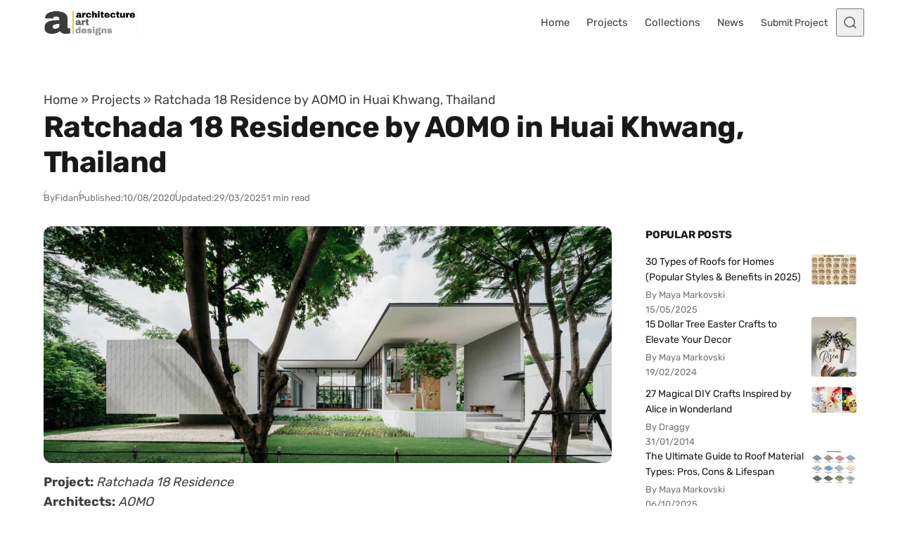

--- FILE ---
content_type: text/html; charset=UTF-8
request_url: https://www.architectureartdesigns.com/ratchada-18-residence-by-aomo-in-huai-khwang-thailand/
body_size: 44912
content:
<!DOCTYPE html>
<html lang="en-US" class="no-js" data-color-scheme="light" data-accent-color-scheme="dark" data-accent-color-contrast="true">
<head><meta charset="UTF-8"><script>if(navigator.userAgent.match(/MSIE|Internet Explorer/i)||navigator.userAgent.match(/Trident\/7\..*?rv:11/i)){var href=document.location.href;if(!href.match(/[?&]nowprocket/)){if(href.indexOf("?")==-1){if(href.indexOf("#")==-1){document.location.href=href+"?nowprocket=1"}else{document.location.href=href.replace("#","?nowprocket=1#")}}else{if(href.indexOf("#")==-1){document.location.href=href+"&nowprocket=1"}else{document.location.href=href.replace("#","&nowprocket=1#")}}}}</script><script>(()=>{class RocketLazyLoadScripts{constructor(){this.v="2.0.4",this.userEvents=["keydown","keyup","mousedown","mouseup","mousemove","mouseover","mouseout","touchmove","touchstart","touchend","touchcancel","wheel","click","dblclick","input"],this.attributeEvents=["onblur","onclick","oncontextmenu","ondblclick","onfocus","onmousedown","onmouseenter","onmouseleave","onmousemove","onmouseout","onmouseover","onmouseup","onmousewheel","onscroll","onsubmit"]}async t(){this.i(),this.o(),/iP(ad|hone)/.test(navigator.userAgent)&&this.h(),this.u(),this.l(this),this.m(),this.k(this),this.p(this),this._(),await Promise.all([this.R(),this.L()]),this.lastBreath=Date.now(),this.S(this),this.P(),this.D(),this.O(),this.M(),await this.C(this.delayedScripts.normal),await this.C(this.delayedScripts.defer),await this.C(this.delayedScripts.async),await this.T(),await this.F(),await this.j(),await this.A(),window.dispatchEvent(new Event("rocket-allScriptsLoaded")),this.everythingLoaded=!0,this.lastTouchEnd&&await new Promise(t=>setTimeout(t,500-Date.now()+this.lastTouchEnd)),this.I(),this.H(),this.U(),this.W()}i(){this.CSPIssue=sessionStorage.getItem("rocketCSPIssue"),document.addEventListener("securitypolicyviolation",t=>{this.CSPIssue||"script-src-elem"!==t.violatedDirective||"data"!==t.blockedURI||(this.CSPIssue=!0,sessionStorage.setItem("rocketCSPIssue",!0))},{isRocket:!0})}o(){window.addEventListener("pageshow",t=>{this.persisted=t.persisted,this.realWindowLoadedFired=!0},{isRocket:!0}),window.addEventListener("pagehide",()=>{this.onFirstUserAction=null},{isRocket:!0})}h(){let t;function e(e){t=e}window.addEventListener("touchstart",e,{isRocket:!0}),window.addEventListener("touchend",function i(o){o.changedTouches[0]&&t.changedTouches[0]&&Math.abs(o.changedTouches[0].pageX-t.changedTouches[0].pageX)<10&&Math.abs(o.changedTouches[0].pageY-t.changedTouches[0].pageY)<10&&o.timeStamp-t.timeStamp<200&&(window.removeEventListener("touchstart",e,{isRocket:!0}),window.removeEventListener("touchend",i,{isRocket:!0}),"INPUT"===o.target.tagName&&"text"===o.target.type||(o.target.dispatchEvent(new TouchEvent("touchend",{target:o.target,bubbles:!0})),o.target.dispatchEvent(new MouseEvent("mouseover",{target:o.target,bubbles:!0})),o.target.dispatchEvent(new PointerEvent("click",{target:o.target,bubbles:!0,cancelable:!0,detail:1,clientX:o.changedTouches[0].clientX,clientY:o.changedTouches[0].clientY})),event.preventDefault()))},{isRocket:!0})}q(t){this.userActionTriggered||("mousemove"!==t.type||this.firstMousemoveIgnored?"keyup"===t.type||"mouseover"===t.type||"mouseout"===t.type||(this.userActionTriggered=!0,this.onFirstUserAction&&this.onFirstUserAction()):this.firstMousemoveIgnored=!0),"click"===t.type&&t.preventDefault(),t.stopPropagation(),t.stopImmediatePropagation(),"touchstart"===this.lastEvent&&"touchend"===t.type&&(this.lastTouchEnd=Date.now()),"click"===t.type&&(this.lastTouchEnd=0),this.lastEvent=t.type,t.composedPath&&t.composedPath()[0].getRootNode()instanceof ShadowRoot&&(t.rocketTarget=t.composedPath()[0]),this.savedUserEvents.push(t)}u(){this.savedUserEvents=[],this.userEventHandler=this.q.bind(this),this.userEvents.forEach(t=>window.addEventListener(t,this.userEventHandler,{passive:!1,isRocket:!0})),document.addEventListener("visibilitychange",this.userEventHandler,{isRocket:!0})}U(){this.userEvents.forEach(t=>window.removeEventListener(t,this.userEventHandler,{passive:!1,isRocket:!0})),document.removeEventListener("visibilitychange",this.userEventHandler,{isRocket:!0}),this.savedUserEvents.forEach(t=>{(t.rocketTarget||t.target).dispatchEvent(new window[t.constructor.name](t.type,t))})}m(){const t="return false",e=Array.from(this.attributeEvents,t=>"data-rocket-"+t),i="["+this.attributeEvents.join("],[")+"]",o="[data-rocket-"+this.attributeEvents.join("],[data-rocket-")+"]",s=(e,i,o)=>{o&&o!==t&&(e.setAttribute("data-rocket-"+i,o),e["rocket"+i]=new Function("event",o),e.setAttribute(i,t))};new MutationObserver(t=>{for(const n of t)"attributes"===n.type&&(n.attributeName.startsWith("data-rocket-")||this.everythingLoaded?n.attributeName.startsWith("data-rocket-")&&this.everythingLoaded&&this.N(n.target,n.attributeName.substring(12)):s(n.target,n.attributeName,n.target.getAttribute(n.attributeName))),"childList"===n.type&&n.addedNodes.forEach(t=>{if(t.nodeType===Node.ELEMENT_NODE)if(this.everythingLoaded)for(const i of[t,...t.querySelectorAll(o)])for(const t of i.getAttributeNames())e.includes(t)&&this.N(i,t.substring(12));else for(const e of[t,...t.querySelectorAll(i)])for(const t of e.getAttributeNames())this.attributeEvents.includes(t)&&s(e,t,e.getAttribute(t))})}).observe(document,{subtree:!0,childList:!0,attributeFilter:[...this.attributeEvents,...e]})}I(){this.attributeEvents.forEach(t=>{document.querySelectorAll("[data-rocket-"+t+"]").forEach(e=>{this.N(e,t)})})}N(t,e){const i=t.getAttribute("data-rocket-"+e);i&&(t.setAttribute(e,i),t.removeAttribute("data-rocket-"+e))}k(t){Object.defineProperty(HTMLElement.prototype,"onclick",{get(){return this.rocketonclick||null},set(e){this.rocketonclick=e,this.setAttribute(t.everythingLoaded?"onclick":"data-rocket-onclick","this.rocketonclick(event)")}})}S(t){function e(e,i){let o=e[i];e[i]=null,Object.defineProperty(e,i,{get:()=>o,set(s){t.everythingLoaded?o=s:e["rocket"+i]=o=s}})}e(document,"onreadystatechange"),e(window,"onload"),e(window,"onpageshow");try{Object.defineProperty(document,"readyState",{get:()=>t.rocketReadyState,set(e){t.rocketReadyState=e},configurable:!0}),document.readyState="loading"}catch(t){console.log("WPRocket DJE readyState conflict, bypassing")}}l(t){this.originalAddEventListener=EventTarget.prototype.addEventListener,this.originalRemoveEventListener=EventTarget.prototype.removeEventListener,this.savedEventListeners=[],EventTarget.prototype.addEventListener=function(e,i,o){o&&o.isRocket||!t.B(e,this)&&!t.userEvents.includes(e)||t.B(e,this)&&!t.userActionTriggered||e.startsWith("rocket-")||t.everythingLoaded?t.originalAddEventListener.call(this,e,i,o):(t.savedEventListeners.push({target:this,remove:!1,type:e,func:i,options:o}),"mouseenter"!==e&&"mouseleave"!==e||t.originalAddEventListener.call(this,e,t.savedUserEvents.push,o))},EventTarget.prototype.removeEventListener=function(e,i,o){o&&o.isRocket||!t.B(e,this)&&!t.userEvents.includes(e)||t.B(e,this)&&!t.userActionTriggered||e.startsWith("rocket-")||t.everythingLoaded?t.originalRemoveEventListener.call(this,e,i,o):t.savedEventListeners.push({target:this,remove:!0,type:e,func:i,options:o})}}J(t,e){this.savedEventListeners=this.savedEventListeners.filter(i=>{let o=i.type,s=i.target||window;return e!==o||t!==s||(this.B(o,s)&&(i.type="rocket-"+o),this.$(i),!1)})}H(){EventTarget.prototype.addEventListener=this.originalAddEventListener,EventTarget.prototype.removeEventListener=this.originalRemoveEventListener,this.savedEventListeners.forEach(t=>this.$(t))}$(t){t.remove?this.originalRemoveEventListener.call(t.target,t.type,t.func,t.options):this.originalAddEventListener.call(t.target,t.type,t.func,t.options)}p(t){let e;function i(e){return t.everythingLoaded?e:e.split(" ").map(t=>"load"===t||t.startsWith("load.")?"rocket-jquery-load":t).join(" ")}function o(o){function s(e){const s=o.fn[e];o.fn[e]=o.fn.init.prototype[e]=function(){return this[0]===window&&t.userActionTriggered&&("string"==typeof arguments[0]||arguments[0]instanceof String?arguments[0]=i(arguments[0]):"object"==typeof arguments[0]&&Object.keys(arguments[0]).forEach(t=>{const e=arguments[0][t];delete arguments[0][t],arguments[0][i(t)]=e})),s.apply(this,arguments),this}}if(o&&o.fn&&!t.allJQueries.includes(o)){const e={DOMContentLoaded:[],"rocket-DOMContentLoaded":[]};for(const t in e)document.addEventListener(t,()=>{e[t].forEach(t=>t())},{isRocket:!0});o.fn.ready=o.fn.init.prototype.ready=function(i){function s(){parseInt(o.fn.jquery)>2?setTimeout(()=>i.bind(document)(o)):i.bind(document)(o)}return"function"==typeof i&&(t.realDomReadyFired?!t.userActionTriggered||t.fauxDomReadyFired?s():e["rocket-DOMContentLoaded"].push(s):e.DOMContentLoaded.push(s)),o([])},s("on"),s("one"),s("off"),t.allJQueries.push(o)}e=o}t.allJQueries=[],o(window.jQuery),Object.defineProperty(window,"jQuery",{get:()=>e,set(t){o(t)}})}P(){const t=new Map;document.write=document.writeln=function(e){const i=document.currentScript,o=document.createRange(),s=i.parentElement;let n=t.get(i);void 0===n&&(n=i.nextSibling,t.set(i,n));const c=document.createDocumentFragment();o.setStart(c,0),c.appendChild(o.createContextualFragment(e)),s.insertBefore(c,n)}}async R(){return new Promise(t=>{this.userActionTriggered?t():this.onFirstUserAction=t})}async L(){return new Promise(t=>{document.addEventListener("DOMContentLoaded",()=>{this.realDomReadyFired=!0,t()},{isRocket:!0})})}async j(){return this.realWindowLoadedFired?Promise.resolve():new Promise(t=>{window.addEventListener("load",t,{isRocket:!0})})}M(){this.pendingScripts=[];this.scriptsMutationObserver=new MutationObserver(t=>{for(const e of t)e.addedNodes.forEach(t=>{"SCRIPT"!==t.tagName||t.noModule||t.isWPRocket||this.pendingScripts.push({script:t,promise:new Promise(e=>{const i=()=>{const i=this.pendingScripts.findIndex(e=>e.script===t);i>=0&&this.pendingScripts.splice(i,1),e()};t.addEventListener("load",i,{isRocket:!0}),t.addEventListener("error",i,{isRocket:!0}),setTimeout(i,1e3)})})})}),this.scriptsMutationObserver.observe(document,{childList:!0,subtree:!0})}async F(){await this.X(),this.pendingScripts.length?(await this.pendingScripts[0].promise,await this.F()):this.scriptsMutationObserver.disconnect()}D(){this.delayedScripts={normal:[],async:[],defer:[]},document.querySelectorAll("script[type$=rocketlazyloadscript]").forEach(t=>{t.hasAttribute("data-rocket-src")?t.hasAttribute("async")&&!1!==t.async?this.delayedScripts.async.push(t):t.hasAttribute("defer")&&!1!==t.defer||"module"===t.getAttribute("data-rocket-type")?this.delayedScripts.defer.push(t):this.delayedScripts.normal.push(t):this.delayedScripts.normal.push(t)})}async _(){await this.L();let t=[];document.querySelectorAll("script[type$=rocketlazyloadscript][data-rocket-src]").forEach(e=>{let i=e.getAttribute("data-rocket-src");if(i&&!i.startsWith("data:")){i.startsWith("//")&&(i=location.protocol+i);try{const o=new URL(i).origin;o!==location.origin&&t.push({src:o,crossOrigin:e.crossOrigin||"module"===e.getAttribute("data-rocket-type")})}catch(t){}}}),t=[...new Map(t.map(t=>[JSON.stringify(t),t])).values()],this.Y(t,"preconnect")}async G(t){if(await this.K(),!0!==t.noModule||!("noModule"in HTMLScriptElement.prototype))return new Promise(e=>{let i;function o(){(i||t).setAttribute("data-rocket-status","executed"),e()}try{if(navigator.userAgent.includes("Firefox/")||""===navigator.vendor||this.CSPIssue)i=document.createElement("script"),[...t.attributes].forEach(t=>{let e=t.nodeName;"type"!==e&&("data-rocket-type"===e&&(e="type"),"data-rocket-src"===e&&(e="src"),i.setAttribute(e,t.nodeValue))}),t.text&&(i.text=t.text),t.nonce&&(i.nonce=t.nonce),i.hasAttribute("src")?(i.addEventListener("load",o,{isRocket:!0}),i.addEventListener("error",()=>{i.setAttribute("data-rocket-status","failed-network"),e()},{isRocket:!0}),setTimeout(()=>{i.isConnected||e()},1)):(i.text=t.text,o()),i.isWPRocket=!0,t.parentNode.replaceChild(i,t);else{const i=t.getAttribute("data-rocket-type"),s=t.getAttribute("data-rocket-src");i?(t.type=i,t.removeAttribute("data-rocket-type")):t.removeAttribute("type"),t.addEventListener("load",o,{isRocket:!0}),t.addEventListener("error",i=>{this.CSPIssue&&i.target.src.startsWith("data:")?(console.log("WPRocket: CSP fallback activated"),t.removeAttribute("src"),this.G(t).then(e)):(t.setAttribute("data-rocket-status","failed-network"),e())},{isRocket:!0}),s?(t.fetchPriority="high",t.removeAttribute("data-rocket-src"),t.src=s):t.src="data:text/javascript;base64,"+window.btoa(unescape(encodeURIComponent(t.text)))}}catch(i){t.setAttribute("data-rocket-status","failed-transform"),e()}});t.setAttribute("data-rocket-status","skipped")}async C(t){const e=t.shift();return e?(e.isConnected&&await this.G(e),this.C(t)):Promise.resolve()}O(){this.Y([...this.delayedScripts.normal,...this.delayedScripts.defer,...this.delayedScripts.async],"preload")}Y(t,e){this.trash=this.trash||[];let i=!0;var o=document.createDocumentFragment();t.forEach(t=>{const s=t.getAttribute&&t.getAttribute("data-rocket-src")||t.src;if(s&&!s.startsWith("data:")){const n=document.createElement("link");n.href=s,n.rel=e,"preconnect"!==e&&(n.as="script",n.fetchPriority=i?"high":"low"),t.getAttribute&&"module"===t.getAttribute("data-rocket-type")&&(n.crossOrigin=!0),t.crossOrigin&&(n.crossOrigin=t.crossOrigin),t.integrity&&(n.integrity=t.integrity),t.nonce&&(n.nonce=t.nonce),o.appendChild(n),this.trash.push(n),i=!1}}),document.head.appendChild(o)}W(){this.trash.forEach(t=>t.remove())}async T(){try{document.readyState="interactive"}catch(t){}this.fauxDomReadyFired=!0;try{await this.K(),this.J(document,"readystatechange"),document.dispatchEvent(new Event("rocket-readystatechange")),await this.K(),document.rocketonreadystatechange&&document.rocketonreadystatechange(),await this.K(),this.J(document,"DOMContentLoaded"),document.dispatchEvent(new Event("rocket-DOMContentLoaded")),await this.K(),this.J(window,"DOMContentLoaded"),window.dispatchEvent(new Event("rocket-DOMContentLoaded"))}catch(t){console.error(t)}}async A(){try{document.readyState="complete"}catch(t){}try{await this.K(),this.J(document,"readystatechange"),document.dispatchEvent(new Event("rocket-readystatechange")),await this.K(),document.rocketonreadystatechange&&document.rocketonreadystatechange(),await this.K(),this.J(window,"load"),window.dispatchEvent(new Event("rocket-load")),await this.K(),window.rocketonload&&window.rocketonload(),await this.K(),this.allJQueries.forEach(t=>t(window).trigger("rocket-jquery-load")),await this.K(),this.J(window,"pageshow");const t=new Event("rocket-pageshow");t.persisted=this.persisted,window.dispatchEvent(t),await this.K(),window.rocketonpageshow&&window.rocketonpageshow({persisted:this.persisted})}catch(t){console.error(t)}}async K(){Date.now()-this.lastBreath>45&&(await this.X(),this.lastBreath=Date.now())}async X(){return document.hidden?new Promise(t=>setTimeout(t)):new Promise(t=>requestAnimationFrame(t))}B(t,e){return e===document&&"readystatechange"===t||(e===document&&"DOMContentLoaded"===t||(e===window&&"DOMContentLoaded"===t||(e===window&&"load"===t||e===window&&"pageshow"===t)))}static run(){(new RocketLazyLoadScripts).t()}}RocketLazyLoadScripts.run()})();</script>
	
	<meta name="viewport" content="width=device-width, initial-scale=1.0">
	<meta name="google-site-verification" content="S0YWallg8rP2U3UXgYIPAbuS-veLufYh9as5NWJt9TU" />
	<meta name="msvalidate.01" content="4D2FB230184A558E7ABACD2169924D94" />
	<meta name="p:domain_verify" content="9c9c9ea52b41946c75248e350b7d8725"/>
   <meta property="fb:pages" content="467911409916624" />
   <meta name="rankz-verification" content="ssaEha8fwcE6RIJZ">
   <meta name="publication-media-verification"content="715973c8ca9a45579d05e58fd22a26b1">
   <script type="rocketlazyloadscript" async data-rocket-src="https://pagead2.googlesyndication.com/pagead/js/adsbygoogle.js?client=ca-pub-4097024434102676" crossorigin="anonymous"></script>
	  <!-- Preconnect & PRELOAD (order matters: preload before @font-face) -->
  <link rel="preconnect" href="https://www.architectureartdesigns.com" crossorigin>
  <link rel="preload" as="font" type="font/woff2" href="/wp-content/themes/asona/assets/fonts/rubik-v31-latin-700.woff2" crossorigin>
  <link rel="preload" as="font" type="font/woff2" href="/wp-content/themes/asona/assets/fonts/rubik-v31-latin-regular.woff2" crossorigin>

<style id="aad-inline-fontfix">
  /* Rubik 700 (H1) — non-blocking for fastest title paint */
  @font-face{
    font-family:"Rubik";
    src:url("/wp-content/themes/asona/assets/fonts/rubik-v31-latin-700.woff2") format("woff2");
    font-style:normal;
    font-weight:700;
    font-display:optional;
    /* metric overrides to minimize swap shift */
    size-adjust:102.5%;
    ascent-override:90%;
    descent-override:22%;
    line-gap-override:0%;
  }

  /* Rubik 400 (body) — also non-blocking to speed first <p> */
  @font-face{
    font-family:"Rubik";
    src:url("/wp-content/themes/asona/assets/fonts/rubik-v31-latin-regular.woff2") format("woff2");
    font-style:normal;
    font-weight:400;
    font-display:optional; /* was swap; optional = faster first paint */
    size-adjust:102%;
    ascent-override:90%;
    descent-override:22%;
    line-gap-override:0%;
  }

  :root { --asona--font-weight--headings:700; }

  /* --- CRITICAL PATH: make the article container paintable now --- */
  :where(.article-content,.entry-content,.post-content,.article-body,.single-post .content){
    content-visibility:visible !important;
    contain:initial !important;
  }
  /* Defer only later siblings to keep rest of page cheap */
  :where(.article-content,.entry-content,.post-content,.article-body,.single-post .content) > *:nth-child(n+4){
    content-visibility:auto;
    contain:layout style paint;
  }
  
  /* Global deferral for text blocks, ads, etc. after the first 3 children */
:where(.article-content,
       .entry-content,
       .post-content,
       .article-body,
       .single-post .content)
  > *:nth-child(n+4):not(.post-figure) {
  content-visibility: auto;
  contain: layout style paint;
}

  .article-header, .article-header *,
:where(.entry-content,.article-content,.post-content,.article-body,.single-post .content) > p:first-of-type{
  animation:none!important; transition:none!important; transform:none!important;
}

  /* Critical title styles (keep first paint cheap) */
  .article-header__title{
    font-family: Rubik, system-ui, -apple-system, "Segoe UI", Roboto, Arial, sans-serif;
    font-weight:700;
    letter-spacing:-0.0125em;
    line-height:1.2;
    margin:0;
    text-shadow:none !important;
    filter:none !important;
    -webkit-text-stroke:0 !important;
    /* prevent layout-costly synthetic font work on first paint */
    font-synthesis-weight:none;
    font-synthesis-style:none;
  }

  /* Critical first paragraph styles (so it doesn't wait on main.css) */
  :where(.entry-content,.article-content,.post-content,.article-body,.single-post .content) p:first-of-type{
    font-family: Rubik, system-ui, -apple-system, "Segoe UI", Roboto, Arial, sans-serif;
    font-weight:400;
    line-height:1.6;
    /* hard block any visual effects that could trigger extra paint work */
    text-shadow:none !important;
    filter:none !important;
    -webkit-text-stroke:0 !important;

    /* ensure immediate paint (never hidden or contained) */
    content-visibility:visible !important;
    contain:initial !important;
    opacity:1 !important;
    visibility:visible !important;

    /* prevent synthetic bold/italic calculations */
    font-synthesis-weight:none;
    font-synthesis-style:none;
  }

  /* Fast-paint ad shell: reserve height, skip rendering subtree initially */
  .aad-top-ad,
  .aad-ad--aft.aad-ad--rect{
    content-visibility:auto;
    contain:layout style paint;
    contain-intrinsic-size: 1 280px; /* desktop/tablet default */
    width:100%;
  }
  @media (max-width:480px){
    .aad-top-ad,
    .aad-ad--aft.aad-ad--rect{
      contain-intrinsic-size: 1 320px; /* mobile slot */
    }
  }
  .aad-top-ad .adsbygoogle,
  .aad-ad--aft.aad-ad--rect .adsbygoogle{
    display:block !important;
    width:100% !important;
    height:100% !important;
    margin:0 !important;
    border:0 !important;
    padding:0 !important;
  }
</style>
  <!-- AAD: preconnects (cheap wins for DNS/TLS) -->
  <link rel="preconnect" href="https://static.cloudflareinsights.com" crossorigin>
  <link rel="preconnect" href="https://cdn.shortpixel.ai" crossorigin>
<script type="rocketlazyloadscript" class="asona-check-js">document.documentElement.classList.replace("no-js", "js");</script>
<meta name='robots' content='index, follow, max-image-preview:large, max-snippet:-1, max-video-preview:-1' />
  <link rel="alternate" type="application/rss+xml" title="Architecture Art Designs Feed" href="https://feeds.feedburner.com/architectureartdesigns/" />

	
<script type="rocketlazyloadscript" class="asona-prefers-color-scheme">if (window.localStorage.getItem(`asona-pcs-${window.location.hostname}`) && !document.documentElement.hasAttribute("data-prefers-color-scheme")) { document.documentElement.setAttribute("data-prefers-color-scheme", window.localStorage.getItem(`asona-pcs-${window.location.hostname}`)); }</script>

	<!-- This site is optimized with the Yoast SEO Premium plugin v26.0 (Yoast SEO v26.5) - https://yoast.com/wordpress/plugins/seo/ -->
	<title>Ratchada 18 Residence by AOMO in Huai Khwang, Thailand</title>
<link data-rocket-prefetch href="https://feeds.feedburner.com" rel="dns-prefetch">
<link data-rocket-prefetch href="https://cdn.shortpixel.ai" rel="dns-prefetch">
<style id="rocket-critical-css">:root{--asona--color--success:rgba(27,243,0,.3);--asona--color--success-contrast:rgba(0,0,0,.85);--asona--color--error:rgba(255,0,0,.1);--asona--color--error-contrast:rgba(0,0,0,.85)}:root{--asona--color--link--contrast:var(--asona--color--primary);--asona--color--link--contrast--hover:var(--asona--color--primary);--asona--color--link--base--hover:var(--asona--color--secondary);--asona--color--button--base:var(--asona--color--primary);--asona--color--button--contrast:var(--asona--color--primary-contrast);--asona--color--button--border:var(--asona--color--primary);--asona--color--button--contrast--hover:var(--asona--color--primary);--asona--color--button--border--hover:var(--asona--color--primary)}:root{--asona--color--primary-contrast:#fff}:root,:root[data-color-scheme=light]{color-scheme:light;--asona--color--primary:var(--asona--color--accent);--asona--color--secondary:rgba(0,0,0,.03);--asona--color--secondary-contrast:rgba(0,0,0,.75);--asona--color--tertiary:#feffc3;--asona--color--tertiary-contrast:rgba(0,0,0,.9);--asona--color--base:var(--asona--color--background,#fff);--asona--color--contrast:rgba(0,0,0,.75);--asona--color--contrast-highlight:rgba(0,0,0,.9);--asona--color--contrast-dim:rgba(0,0,0,.65);--asona--color--contrast-dimmer:rgba(0,0,0,.55);--asona--color--border:rgba(0,0,0,.12);--asona--color--border-dim:rgba(0,0,0,.06);--asona--color--border-dimmer:rgba(0,0,0,.04);--asona--color--border-highlight:rgba(0,0,0,.3);--asona--color--shadow:rgba(0,0,0,.07);--asona--color--shadow-highlight:rgba(0,0,0,.1);--asona--color--overlay-backdrop:rgba(0,0,0,.6);--asona--color--overlay-image:rgba(0,0,0,.4)}:root{--asona--size--container:1156px;--asona--size--container-wide:1156px;--asona--size--content:680px;--asona--size--content-wide:958px;--asona--size--header:4rem;--asona--size--logo:2.5rem;--asona--radius--xs:2px;--asona--radius--s:4px;--asona--radius--m:8px;--asona--radius--l:12px;--asona--radius--xl:16px;--asona--radius--2xl:32px;--asona--safe-area--top:env(safe-area-inset-top);--asona--safe-area--right:env(safe-area-inset-right);--asona--safe-area--bottom:env(safe-area-inset-bottom);--asona--safe-area--left:env(safe-area-inset-left);--asona--space--3xs:0.25rem;--asona--space--2xs:0.5rem;--asona--space--xs:0.75rem;--asona--space--s:1rem;--asona--space--m:2rem;--asona--space--l:3rem;--asona--space--xl:4rem;--asona--space--2xl:6rem;--asona--space--3xl:8rem;--asona--space--3xs-xs:clamp(0.25rem,1.3115vw + -0.0697rem,0.75rem);--asona--space--2xs-xs:clamp(0.5rem,0.6557vw + 0.3402rem,0.75rem);--asona--space--3xs-s:clamp(0.25rem,1.9672vw + -0.2295rem,1rem);--asona--space--2xs-s:clamp(0.5rem,1.3115vw + 0.1803rem,1rem);--asona--space--xs-s:clamp(0.75rem,0.6557vw + 0.5902rem,1rem);--asona--space--xs-m:clamp(0.75rem,3.2787vw + -0.0492rem,2rem);--asona--space--s-m:clamp(1rem,2.623vw + 0.3607rem,2rem);--asona--space--s-l:clamp(1rem,5.2459vw + -0.2787rem,3rem);--asona--space--m-l:clamp(2rem,2.623vw + 1.3607rem,3rem);--asona--space--s-xl:clamp(1rem,7.8689vw + -0.918rem,4rem);--asona--space--m-xl:clamp(2rem,5.2459vw + 0.7213rem,4rem);--asona--space--l-xl:clamp(3rem,2.623vw + 2.3607rem,4rem);--asona--space--l-2xl:clamp(3rem,7.8689vw + 1.082rem,6rem);--asona--flow--xs:0.5rem;--asona--flow--s:0.75rem;--asona--flow--m:clamp(1.375rem,0.3279vw + 1.2951rem,1.5rem);--asona--flow--l:clamp(1.75rem,0.6557vw + 1.5902rem,2rem);--asona--flow--xl:clamp(2rem,3.9344vw + 1.041rem,3.5rem);--asona--flow--content:var(--asona--flow--m);--asona--space--site:clamp(1.5rem,3.9344vw + 0.541rem,3rem);--asona--space--site-align-full:clamp(0.5rem,0.6557vw + 0.3402rem,0.75rem);--asona--space--section:var(--asona--space--l-xl);--asona--space--section-first:clamp(1.5rem,1.3115vw + 1.1803rem,2rem);--asona--space--sidebar:clamp(2rem,5.7143vw + -1.5714rem,3rem);--asona--space--column:clamp(1rem,5.7143vw + -2.5714rem,2rem);--asona--space--row:var(--asona--space--m-xl);--asona--space--card:var(--asona--space--s-m);--asona--space--card-small:var(--asona--space--xs-s);--asona--offset--sticky-header:0px;--asona--offset--sticky-element:calc(var(--asona--size--header) + var(--asona--offset--sticky-header) + var(--asona--space--s));--asona--offset--scroll:calc(var(--asona--size--header) + var(--asona--space--s));--asona--offset--scroll-theme:calc(var(--asona--space--section) + var(--asona--space--s) - 1px)}:root{--asona--font-size--3xs:0.8125rem;--asona--font-size--2xs:0.875rem;--asona--font-size--xs:0.9375rem;--asona--font-size--s:1.0625rem;--asona--font-size--m:1.125rem;--asona--font-size--l:clamp(1.1875rem,0.1639vw + 1.1475rem,1.25rem);--asona--font-size--xl:clamp(1.25rem,0.6557vw + 1.0902rem,1.5rem);--asona--font-size--2xl:clamp(1.375rem,0.9836vw + 1.1352rem,1.75rem);--asona--font-size--3xl:clamp(1.5rem,1.6393vw + 1.1004rem,2.125rem);--asona--font-size--4xl:clamp(1.875rem,1.9672vw + 1.3955rem,2.625rem);--asona--font-size--5xl:clamp(2.375rem,3.6066vw + 1.4959rem,3.75rem);--asona--font-size--6xl:clamp(8rem,26.5574vw + 1.5266rem,18.125rem);--asona--font-size--2xs-xs:clamp(0.875rem,0.1639vw + 0.835rem,0.9375rem);--asona--font-size--2xs-s:clamp(0.875rem,0.3279vw + 0.7951rem,1rem);--asona--font-size--xs-s:clamp(0.9375rem,0.1639vw + 0.8975rem,1rem);--asona--font-size--base-large:var(--asona--font-size--l);--asona--font-size--base-small:var(--asona--font-size--s);--asona--font-size--base:var(--asona--font-size--m);--asona--font-size--h1:var(--asona--font-size--4xl);--asona--font-size--h2:var(--asona--font-size--3xl);--asona--font-size--h3:var(--asona--font-size--2xl);--asona--font-size--h4:var(--asona--font-size--xl);--asona--font-size--h5:var(--asona--font-size--l);--asona--font-size--h6:var(--asona--font-size--base);--asona--line-height--base:1.6;--asona--line-height--base-small:1.6;--asona--line-height--h1:clamp(2.7188rem,2.5082vw + 2.1074rem,3.675rem);--asona--line-height--h2:clamp(2.175rem,2.0984vw + 1.6635rem,2.975rem);--asona--line-height--h3:clamp(2.1313rem,1.2951vw + 1.8156rem,2.625rem);--asona--line-height--h4:clamp(2rem,0.8525vw + 1.7922rem,2.325rem);--asona--line-height--h5:clamp(1.9594rem,0.1066vw + 1.9334rem,2rem);--asona--line-height--h6:px(28.8px,28.8px);--asona--z-index--below:-1;--asona--z-index--default:1;--asona--z-index--foreground:2;--asona--z-index--on-top:1000;--asona--z-index--overlay:2000;--asona--z-index--modal:999999}*,:after,:before{box-sizing:inherit}html{box-sizing:border-box;-webkit-text-size-adjust:100%;-webkit-font-smoothing:antialiased;-moz-osx-font-smoothing:grayscale}body{background-color:var(--asona--color--base);color:var(--asona--color--contrast);margin:0}[id]{scroll-margin-block-start:var(--asona--offset--scroll)}[id][tabindex]{outline:none}:focus{outline:0}:focus-visible{outline:2px solid var(--asona--color--contrast);outline-offset:2px}:-moz-ui-invalid{box-shadow:none}@media (prefers-reduced-motion:reduce){*,:after,:before{animation-duration:.01ms!important;animation-iteration-count:1!important;scroll-behavior:auto!important}}.nav-primary__menu-item.menu-button .nav-primary__menu-link{align-items:center;-webkit-appearance:button;-moz-appearance:button;appearance:button;background:var(--asona--color--button--base);border:2px solid var(--asona--color--button--border);border-radius:var(--asona--radius--2xl);color:var(--asona--color--button--contrast);display:inline-flex;font-family:var(--asona--font-family--elements);font-size:var(--asona--font-size--xs);font-weight:var(--asona--font-weight--elements);inline-size:auto;justify-content:center;line-height:1;min-inline-size:-moz-fit-content;min-inline-size:fit-content;padding-block:var(--asona--space--xs);padding-inline:var(--asona--space--s);vertical-align:middle}label{color:var(--asona--color--contrast-dim);display:inline-block;font-family:var(--asona--font-family--elements);font-size:var(--asona--font-size--2xs);font-weight:var(--asona--font-weight--elements);line-height:1.5;margin-block-end:var(--asona--space--3xs)}input,textarea{background-color:var(--asona--color--base);border:1.5px solid var(--asona--color--border);border-radius:var(--asona--radius--s);color:var(--asona--color--contrast);font-family:inherit;font-size:1rem;line-height:1.6;margin:0;padding-block:var(--asona--space--xs);padding-inline:var(--asona--space--xs);width:100%}input::-moz-placeholder,textarea::-moz-placeholder{color:var(--asona--color--contrast-dimmer)}input[type=checkbox]{align-items:center;-webkit-appearance:none;-moz-appearance:none;appearance:none;border-radius:var(--asona--radius--xs);display:inline-flex;height:1.25rem;justify-content:center;line-height:0;margin:-.175rem .25rem 0 0;padding:0;position:relative;vertical-align:middle;width:1.25rem}::-webkit-inner-spin-button,::-webkit-outer-spin-button{height:auto}[type=search]{-webkit-appearance:textfield;-moz-appearance:textfield;appearance:textfield}::-webkit-search-decoration{-webkit-appearance:none;appearance:none}::-webkit-file-upload-button{-webkit-appearance:button;appearance:button;font:inherit}a{color:inherit;text-decoration:none}ul{padding-inline-start:var(--asona--space--m)}ul li{margin-block-end:.5em;margin-block-start:.5em}img{display:block;max-inline-size:100%}img{block-size:auto}body{font-family:var(--asona--font-family--base);font-size:var(--asona--font-size--base);font-weight:var(--asona--font-weight--base);line-height:var(--asona--line-height--base);word-wrap:break-word}h1,h2,h3{color:var(--asona--color--contrast-highlight);font-family:var(--asona--font-family--headings);font-weight:var(--asona--font-weight--headings);letter-spacing:var(--asona--letter-spacing--headings);margin:0}*+h1{margin-block-start:var(--asona--flow--content)}h1{font-size:var(--asona--font-size--h1);line-height:var(--asona--line-height--h1)}h2{font-size:var(--asona--font-size--h2);line-height:var(--asona--line-height--h2)}h3{font-size:var(--asona--font-size--h3);line-height:var(--asona--line-height--h3)}strong{font-weight:var(--asona--font-weight--base-bold)}aside,figure,form,p,ul{margin:0}*+aside,*+form,*+ul{margin-block-start:var(--asona--flow--content)}.article-content .alignwide{--asona--flow--content:var(--asona--flow--l)}.article-content .alignwide *{--asona--flow--content:var(--asona--flow--m)}.article-content .alignwide{max-inline-size:min(100% - 2*var(--asona--space--site-align-full),var(--asona--size--content-wide))}[data-canvas-grid]{--asona--canvas--container-max-width:calc((var(--asona--size--container) - var(--asona--size--content-wide))/2);--asona--canvas--wide-max-width:calc((var(--asona--size--content-wide) - var(--asona--size--content))/2);--asona--canvas--wide-calc:max(0px,calc(100% - var(--asona--size--content) - var(--asona--canvas--wide-max-width) - var(--asona--space--site)*2));--asona--canvas--container-calc:max(0px,calc(50% - var(--asona--size--content)/2 - var(--asona--space--site)*2/2));display:grid;grid-template-columns:[start] var(--asona--space--site-align-full) [full-start] minmax(calc(var(--asona--space--site) - var(--asona--space--site-align-full)),1fr) [container-start] minmax(0,var(--asona--canvas--container-max-width)) [wide-start] minmax(min(var(--asona--canvas--wide-max-width),max(var(--asona--canvas--wide-calc),var(--asona--canvas--container-calc))),var(--asona--canvas--wide-max-width)) [content-start] min(var(--asona--size--content),100% - var(--asona--space--site)*2) [content-end] minmax(min(var(--asona--canvas--wide-max-width),max(var(--asona--canvas--wide-calc),var(--asona--canvas--container-calc))),var(--asona--canvas--wide-max-width)) [wide-end] minmax(0,var(--asona--canvas--container-max-width)) [container-end] minmax(calc(var(--asona--space--site) - var(--asona--space--site-align-full)),1fr) [full-end] var(--asona--space--site-align-full) [end];grid-template-rows:auto}[data-canvas-grid]>*{grid-column:content-start/content-end}[data-canvas-grid=container]>*{grid-column:container}[data-canvas-grid=content]>*{grid-column:content}.grid{grid-template-columns:repeat(var(--asona--grid--columns,1),minmax(0,1fr))}.grid{-moz-column-gap:var(--asona--space--column);column-gap:var(--asona--space--column);display:grid;row-gap:var(--asona--space--row)}.meta-title,.widget-title{color:var(--asona--color--contrast-highlight);font-family:var(--asona--font-family--headings);font-size:var(--asona--font-size--xs);font-weight:var(--asona--font-weight--headings-small);line-height:var(--asona--line-height--base-small);margin-block-end:var(--asona--space--s);position:relative;text-transform:uppercase}.section{margin-block-end:var(--asona--space--section);margin-block-start:var(--asona--space--section);position:relative}.section[data-section=first]{margin-block-start:calc(var(--asona--size--header)*-1);padding-block-start:calc(var(--asona--space--section-first) + var(--asona--size--header))}.visually-hidden,.visually-hidden-focusable{clip:rect(0,0,0,0);height:1px;margin:-1px;overflow:hidden;position:absolute;white-space:nowrap;width:1px}.wp-block-image img{border-radius:var(--asona--radius--m)}.wp-block-image.alignwide img{inline-size:100%}.wp-block-latest-posts{display:flex;flex-direction:column;font-size:var(--asona--font-size--xs);gap:var(--asona--space--xs);line-height:1.5;list-style:none;padding:0}.wp-block-latest-posts li{margin:0;position:relative}.wp-block-latest-posts .wp-block-latest-posts__featured-image{float:right;inline-size:4rem;margin-block-end:var(--asona--space--2xs);margin-inline-start:var(--asona--space--2xs)}.wp-block-latest-posts .wp-block-latest-posts__featured-image a{border:0}.wp-block-latest-posts .wp-block-latest-posts__featured-image img{aspect-ratio:1/1;border-radius:var(--asona--radius--s);max-inline-size:100%!important;-o-object-fit:cover;object-fit:cover}.wp-block-latest-posts .wp-block-latest-posts__post-title{color:var(--asona--color--contrast-highlight);display:block;font-family:var(--asona--font-family--headings);font-size:var(--asona--font-size--2xs);font-weight:var(--asona--font-weight--headings);line-height:1.6}.wp-block-latest-posts .wp-block-latest-posts__post-author,.wp-block-latest-posts .wp-block-latest-posts__post-date{color:var(--asona--color--contrast-dimmer);font-family:var(--asona--font-family--elements);font-size:var(--asona--font-size--3xs);font-weight:var(--asona--font-weight--elements);margin-block-start:var(--asona--space--3xs)}.wp-block-latest-posts .wp-block-latest-posts__post-date{display:inline;margin-block-start:var(--asona--space--s)}.article-header__title{margin:0}.article-header__footer{color:var(--asona--color--contrast-dimmer);-moz-column-gap:var(--asona--space--s);column-gap:var(--asona--space--s);display:flex;flex-wrap:wrap;font-family:var(--asona--font-family--elements);font-size:var(--asona--font-size--2xs);font-weight:var(--asona--font-weight--elements);margin-block-start:var(--asona--space--s)}.article-header__footer a{margin:-.5rem;outline-offset:-.5rem;padding:.5rem;z-index:1}.article-header__footer>*{-moz-column-gap:var(--asona--space--3xs);column-gap:var(--asona--space--3xs);display:flex;position:relative}.article-header[data-style=classic]{--asona--space--section-first:clamp(1.5rem,6.5574vw + -0.0984rem,4rem)}.article-header[data-style=classic][data-has-featured-image=true]{--asona--space--section:var(--asona--space--row)}.has-content-sidebar .article-header[data-style=classic]{grid-template-columns:1fr;padding-inline-end:max(var(--asona--space--site),(100% - var(--asona--size--container))/2);padding-inline-start:max(var(--asona--space--site),(100% - var(--asona--size--container))/2)}.has-content-sidebar .article-header[data-style=classic]>*{grid-column:1/1;max-inline-size:var(--asona--size--content-wide)}.article>*+*{margin-block-start:var(--asona--space--section)}.article-main>*+*{margin-block-start:var(--asona--space--l)}@media (min-width:64em){.has-content-sidebar .article-main{-moz-column-gap:var(--asona--space--sidebar);column-gap:var(--asona--space--sidebar);display:grid;grid-template-columns:minmax(0,1fr) 300px;padding-inline-end:max(var(--asona--space--site),(100% - var(--asona--size--container))/2);padding-inline-start:max(var(--asona--space--site),(100% - var(--asona--size--container))/2)}.has-content-sidebar .article-main>*{grid-column:1/1;inline-size:100%;max-inline-size:100%}.has-content-sidebar .article-main .article-content .alignwide{max-inline-size:100%}.has-content-sidebar .article-main>.article-sidebar{font-size:var(--asona--font-size--xs);grid-column:2/3;grid-row:1/9999;line-height:1.6;margin:0;max-inline-size:100%}}.article-content{grid-column:start/end;grid-row:1/2}.article-content .featured-figure{margin-block-end:var(--asona--space--row);position:relative;z-index:2}.article-content .featured-figure img{aspect-ratio:5/3;border-radius:var(--asona--radius--l);height:100%;-o-object-fit:cover;object-fit:cover;width:100%}.article-content:after{clear:both;content:"";display:block}.article-content>*{margin-inline:auto;max-inline-size:min(100% - 2*var(--asona--space--site),var(--asona--size--content))}.article-content>*+*{margin-block-start:var(--asona--flow--content)}.article-sidebar>*+*{margin-block-start:var(--asona--space--l-xl)}.featured-sections__grid{opacity:0;transform:translateX(var(--asona--space--2xs));will-change:transform}.featured-sections__grid[data-state=hidden]{display:none}@media (min-width:37.5em){.featured-sections__grid{--asona--grid--columns:2}}@media (min-width:62.5em){.featured-sections__grid{--asona--grid--columns:4}.featured-sections__grid .post-card{--asona--post-card--font-size--title:1.1875rem}}.nav-primary{line-height:1.5}.nav-primary__menu{list-style:none;margin:0;padding:0}.nav-primary__menu-item{margin:0;position:relative}.nav-primary__menu-item.menu-button .nav-primary__menu-link{font-size:.875rem}.nav-primary__menu-link{align-items:center;block-size:100%;color:var(--asona--color--contrast);display:flex;font-family:var(--asona--font-family--elements);font-size:var(--asona--font-size--xs);font-weight:var(--asona--font-weight--elements);inline-size:100%;justify-content:space-between;line-height:inherit;outline-offset:-.5rem;padding-block:1rem;padding-inline-end:var(--asona--space--site);padding-inline-start:var(--asona--space--site);text-align:start}.nav-primary__menu-link:after{border-block-end:1px solid var(--asona--color--contrast);border-inline-end:1px solid var(--asona--color--contrast);margin-inline-start:.375rem;padding:.1875rem;transform:rotate(-45deg)}@media (min-width:68.75em){.nav-primary__menu-link:after{padding:.125rem}}@media (min-width:68.75em){.nav-primary{display:flex;padding:0}.nav-primary__menu{display:flex;flex-wrap:wrap;justify-content:center}.nav-primary__menu-item.menu-button{align-self:center;padding-inline:var(--asona--space--3xs)}.nav-primary__menu-link{padding-inline-end:var(--asona--space--xs);padding-inline-start:var(--asona--space--xs)}.nav-primary__menu-link:after{transform:rotate(45deg)}}@media (max-width:68.6875em){.nav-primary__menu-item.menu-button{margin-inline:var(--asona--space--site);padding-block:1rem;text-align:center}}.post-card{--asona--post-card--spacing:clamp(1rem,1.3115vw + 0.6803rem,1.5rem);--asona--post-card--font-size--title:clamp(1.0625rem,1.8182vw + 0.6193rem,1.1875rem)}@media (min-width:37.5em){.post-card{--asona--post-card--font-size--title:clamp(1.1875rem,0.4vw + 1.0375rem,1.3125rem)}}.post-card__media{border-radius:var(--asona--radius--m);display:block;outline:0;padding-block-end:var(--asona--post-card--spacing);position:relative}.post-card__figure{background:var(--asona--color--border-dim);border-radius:var(--asona--radius--m);overflow:hidden;position:relative;z-index:1}.post-card__image{aspect-ratio:5/3;inline-size:100%;-o-object-fit:cover;object-fit:cover}@media (max-width:37.4375em){.post-card__image{aspect-ratio:1/1}}.post-card__content{position:relative;z-index:2}@media (min-width:47.5em){.post-card__content{padding-inline:var(--asona--post-card--spacing)}}.post-card__content>*+*{margin-block-start:.0625rem}.post-card__content-link{display:block}.post-card__content-link:before{content:"";inset:0;position:absolute;z-index:1}.post-card__title{font-size:var(--asona--post-card--font-size--title);line-height:1.5}.post-card__title-inner{background-image:linear-gradient(to bottom,var(--asona--color--border-dim) 0,var(--asona--color--border-dim) 100%);background-position:0 1em;background-repeat:no-repeat;background-size:0}.post-card__footer{margin-block-start:var(--asona--space--2xs-s)}.post-meta{--asona--post-meta-spacing:var(--asona--space--s);flex-wrap:wrap}.post-meta,.post-meta>*{align-items:center;-moz-column-gap:var(--asona--post-meta-spacing);column-gap:var(--asona--post-meta-spacing);display:flex}.post-meta>*{position:relative}.post-meta__item{color:var(--asona--color--contrast-dimmer);font-family:var(--asona--font-family--elements);font-size:var(--asona--font-size--3xs);font-weight:var(--asona--font-weight--elements)}.post-meta__item:not(:last-child):after{color:var(--asona--color--contrast-dimmer);content:"/";font-size:.75em;inset-block-start:50%;inset-inline-end:calc(var(--asona--space--xs)*-1);position:absolute;transform:translate3d(-1px,-50%,0)}.post-meta__item-inner{display:flex;gap:4px}.post-meta__item a{margin:-.5rem;outline-offset:-.5rem;padding:.5rem;position:relative;z-index:1}.site-actions{--asona--site-actions--height:0px;block-size:calc(var(--asona--dvh, 100dvh) - var(--asona--site-header--offset) - var(--asona--size--header));inset-block-start:var(--asona--size--header);inset-inline-start:0;position:absolute;visibility:hidden;width:100%}.site-actions__backdrop,.site-actions__bg{inset:0;position:absolute}.site-actions__backdrop{background:var(--asona--color--overlay-backdrop);opacity:0;visibility:hidden}.site-actions__bg{background:var(--asona--color--base);max-block-size:0}.site-header{background-color:var(--asona--color--base);block-size:var(--asona--size--header);display:flex;inset-block-start:calc(var(--asona--offset--sticky-header) - .1px);justify-content:center;position:sticky;will-change:transform;z-index:var(--asona--z-index--on-top)}.site-header__container{align-items:center;display:flex;gap:var(--asona--space--3xs);inline-size:100%;justify-content:space-between;max-inline-size:calc(var(--asona--size--container) + var(--asona--space--site)*2);padding-inline-end:var(--asona--space--site);padding-inline-start:var(--asona--space--site);position:relative;will-change:transform;z-index:var(--asona--z-index--foreground)}@media (min-width:68.75em){.site-header__container{justify-content:flex-end}}.site-header__logo{color:var(--asona--color--primary);font-size:1.75rem;font-weight:var(--asona--font-weight--base-bold);text-transform:uppercase;transform:translateZ(0);z-index:var(--asona--z-index--foreground)}@media (min-width:68.75em){.site-header__logo{margin-inline-end:auto}}.site-header__logo-image{display:block;max-block-size:var(--asona--size--logo)}.site-header__hamburger{align-items:center;block-size:2.5rem;display:flex;inline-size:2.5rem;justify-content:center;margin-inline-start:-.5625rem;order:-1;position:relative;touch-action:manipulation;transform:translateZ(0);z-index:var(--asona--z-index--foreground)}.site-header__hamburger{color:var(--asona--color--contrast-dim)}@media (min-width:68.75em){.site-header__hamburger{display:none}}.site-header__hamburger svg{block-size:1.375rem;inline-size:1.375rem}.site-header__hamburger .hamburger-line-1,.site-header__hamburger .hamburger-line-2,.site-header__hamburger .hamburger-line-3{transform-origin:center}.site-header__search-trigger{align-items:center;block-size:2.5rem;display:grid;inline-size:2.5rem;justify-content:center;margin-inline-end:-.6875rem;position:relative;transform:translateZ(0);z-index:var(--asona--z-index--foreground)}.site-header__search-trigger{color:var(--asona--color--contrast-dim)}.site-header__search-trigger svg{block-size:1.375rem;grid-column:1/1;grid-row:1/1;inline-size:1.375rem}.site-header__search-trigger svg:last-child{opacity:0;transform:translate3d(0,5px,0)}.site-header__search-trigger .hamburger-line-1,.site-header__search-trigger .hamburger-line-2,.site-header__search-trigger .hamburger-line-3{transform-origin:center}@media (min-width:68.75em){.site-header__search-trigger svg{block-size:1.125rem;inline-size:1.125rem}}.site-navigation{block-size:100%;z-index:1}@media (max-width:68.6875em){.site-navigation{block-size:auto;flex-direction:column;inline-size:100%;inset-block-start:100%;inset-inline-start:0;max-block-size:calc(var(--asona--dvh, 100vh) - var(--asona--site-header--offset, 0px) - var(--asona--size--header));overflow:auto;overscroll-behavior:contain;position:fixed;visibility:hidden}}.site-navigation__inner{block-size:100%;display:flex;gap:var(--asona--space--3xs)}@media (max-width:68.6875em){.site-navigation__inner{flex-direction:column;gap:0;opacity:0;padding-block-start:var(--asona--space--xs);transform:translate3d(0,-10px,0);visibility:hidden}.site-navigation__inner>:last-child{padding-block-end:max(var(--asona--space--s),var(--asona--safe-area--bottom))}}.site-search{block-size:auto;flex-direction:column;inline-size:100%;inset-block-start:100%;inset-inline-start:0;opacity:0;overflow:auto;overscroll-behavior:contain;position:fixed;transform:translate3d(0,-10px,0);visibility:hidden}.site-search__inner{block-size:var(--asona--size--header);position:relative}.site-search__form{align-items:center;block-size:100%;display:flex;gap:var(--asona--space--2xs);inline-size:100%;margin-inline:auto;max-inline-size:calc(var(--asona--size--container) + var(--asona--space--site)*2);padding-inline:var(--asona--space--site)}.site-search__form [type=search]{background:transparent;border:0;font-size:var(--asona--font-size--base-large);padding:0}.site-search__form-submit{all:unset;margin-inline-end:-.6875rem}.site-search__form button{align-items:center;block-size:2.5rem;color:var(--asona--color--contrast-dim);display:flex;inline-size:2.5rem;justify-content:center}.site{display:flex;flex-direction:column;min-height:100vh;overflow:clip}.site-main{flex:1 0 auto}.lity-hide{display:none}.article-main.section{margin-top:0px;min-width:300px}.article-header.section{margin-bottom:30px}.article-content img{border-radius:var(--asona--radius--m);margin-block-start:0px!important}.article-header__content{max-inline-size:100%!important}.article-content a{border-block-end:2px solid var(--asona--color--border-dim);color:#f5b74e;font-weight:600}.article-content{grid-column:start / end;grid-row:1 / 2;min-width:300px}.post-card{transform:translate3d(0,0,0)}.adsbygoogle{display:block;width:100%;height:auto!important}.article-main figure{justify-self:center;text-align:center;display:block}.article-main figure img{display:inline-block;max-width:100%;height:auto}.site-search__form [type=search]{background:#fff;border:1px solid #ccc;padding:.5em 1em;z-index:1000}ul.project_info{width:100%;padding:0;list-style:none}@media (max-width:600px){ul.project_info li{grid-template-columns:1fr}ul.project_info li>strong{white-space:normal;margin:0 0 2px}}.article-content .featured-figure{margin-block-end:0!important}.article-content>*+*{margin-block-start:5px!important}h1,h2,h3{font-weight:700;margin:0}#wpdcom *{box-sizing:border-box;line-height:initial}#wpdcom i{margin:0}#comments #wpdcom span,#wpdcom span{display:inline;letter-spacing:inherit;text-transform:none;font-size:1em}#wpdcom form{margin:0px;padding:0px;border:none;background:none}#wpdcom input:required{box-shadow:0px 0px 1px #555}#wpdcom button{min-height:auto;min-width:auto;max-width:auto;min-height:auto;display:inline-block;font-weight:normal;text-transform:none}#wpdcom .avatar{padding:0px;margin:0 auto;float:none;display:inline;height:auto;border:none;border-radius:0%;box-shadow:none}#wpdcom .clearfix{clear:both}#wpdcom .wpdlb{clip:rect(1px,1px,1px,1px);clip-path:inset(50%);height:1px;width:1px;margin:-1px;overflow:hidden;padding:0;position:absolute}[wpd-tooltip]{position:relative}[wpd-tooltip]::before{content:"";position:absolute;top:-8px;left:50%;transform:translateX(-50%);border-width:7px 7px 0 7px;border-style:solid;border-color:#555555 transparent transparent transparent;z-index:100;opacity:0}[wpd-tooltip]::after{content:attr(wpd-tooltip);position:absolute;left:50%;top:-8px;transform:translateX(-50%) translateY(-100%);background:#555555;text-align:center;color:#fff;padding:8px 10px;font-size:11px;line-height:1.5;min-width:6vw;border-width:0;border-radius:4px;z-index:99;opacity:0;text-transform:none}#wpdcom .wpd-form .wpdiscuz-textarea-wrap{display:flex;flex-wrap:nowrap;flex-direction:row;justify-content:space-between;padding:20px 0;align-items:center}#wpdcom .wpd-form .wpd-textarea-wrap{position:relative}#wpdcom .wpd-form .wpd-avatar{margin-right:15px;border-radius:100%;text-align:left;flex-shrink:0;align-self:flex-start}#wpdcom .wpd-form .wpd-avatar img,#wpdcom .wpd-form .wpd-avatar img.avatar{width:56px;height:56px;max-width:56px;border-radius:100%;border:1px solid #cccccc;padding:2px;background-color:#ffffff;vertical-align:middle;text-align:center}#wpdcom .wpd-form .wpdiscuz-textarea-wrap textarea{height:54px;border-radius:5px;border:1px solid #cccccc;width:100%;padding:10px 15px;font-size:14px;box-shadow:inset 1px 1px 8px rgba(0,0,0,0.1);font-family:inherit;outline:none;resize:none}#wpdcom .wpd-form .wpdiscuz-textarea-wrap textarea::-moz-placeholder{line-height:28px;color:#666666;font-size:16px}#wpdcom .wpd-form .wpdiscuz-textarea-wrap textarea::-webkit-input-placeholder{line-height:28px;color:#666666;font-size:16px}#wpdcom .wpd-form .wpdiscuz-textarea-wrap textarea:-ms-input-placeholder{line-height:28px;color:#666666;font-size:16px}#wpdcom .wpd-form.wpd-secondary-form-wrapper{margin-bottom:25px}#wpdcom .wpd-form.wpd-secondary-form-wrapper .wpdiscuz-textarea-wrap{padding-top:10px}#wpdcom .wpd-form .wpdiscuz-textarea-wrap{padding-bottom:10px}#wpdcom .wpd-form .wpdiscuz-textarea-wrap.wpd-txt{flex-wrap:wrap}#wpdcom .wpd-form .wpdiscuz-textarea-wrap.wpd-txt .wpd-avatar{flex-basis:69px;margin-right:0}#wpdcom .wpd-form .wpdiscuz-textarea-wrap.wpd-txt .wpd-textarea-wrap{flex-basis:calc(100% - 70px)}#wpdcom .wpd-form .wpdiscuz-textarea-wrap.wpd-txt .wpd-textarea-wrap textarea{width:100%}#wpdcom .wpd-form .wpdiscuz-textarea-wrap .wpd-editor-buttons-right{float:right}#wpdcom .wpd-form .wpdiscuz-textarea-wrap.wpd-txt .wpd-editor-buttons-right{display:flex;align-items:center;margin-left:auto}#wpdcom input[type="submit"],#wpdcom button{margin:inherit}#wpdcom .wpd-prim-button{border:none;font-family:"Arial Hebrew",Arial,sans-serif;font-size:14px;line-height:24px;padding:4px 20px;letter-spacing:1px;box-shadow:1px 1px 3px -1px #bbb;border-radius:3px;max-width:none;max-width:none}#wpdcom .wc-field-submit input[type="submit"]{margin-left:2%}#wpdcom .wpd_label,#wpdcom .wpd_label{margin:1px 0px 5px 0px;padding:0px;display:inline-block}#wpdcom .wpd_label,#wpdcom .wpd_label span{display:inline-block}#wpdcom .wpd_label input[type="checkbox"].wpd_label__checkbox{display:none}#wpdcom .wpd_label__checkbox{display:none}#wpdcom .wpd_label__check{display:inline-block;border:0px;border-radius:0;vertical-align:middle;text-align:center;margin:0px 3px 0px 0px}#wpdcom .wpd_label__check i.wpdicon{font-size:15px;line-height:20px;padding:4px 5px;width:32px;margin:0px}#wpdcom .wpd_label__check i.wpdicon-on{display:none}#wpdcom .wpd_label__check i.wpdicon-off{display:inline-block;color:#aaaaaa;border:1px solid #dddddd}#wpdcom .wpd-editor-char-counter{font-size:9px;padding:3px 5px 2px;position:absolute;right:0;z-index:10;color:#888}#wpdcom.wpdiscuz_unauth .wc-field-submit{padding-top:15px}#wpdcom .wpd-form-foot{margin-left:70px}#wpdcom .wpd-form-row .wpdiscuz-item{clear:both}#wpdcom .wpd-form-row .wpd-form-col-left{width:49%;float:left;margin:0;text-align:left;padding:0}#wpdcom .wpd-form-row .wpd-form-col-right{width:49%;float:right;margin:0;text-align:right;padding:0}#wpdcom .wpd-form-row .wpd-form-col-left .wpdiscuz-item{text-align:left}#wpdcom .wpd-form-row .wpd-form-col-right .wpdiscuz-item{text-align:right}#wpdcom .wpd-form-row .wpdiscuz-item{width:100%;vertical-align:baseline;padding:1px 0 7px 0;position:relative}#wpdcom .wpd-form-row .wpd-field{width:100%;line-height:20px;color:#777777;display:inline-block;float:none;clear:both;margin:0;box-sizing:border-box;padding-top:2%;padding-bottom:2%;font-size:14px;border-radius:3px;vertical-align:baseline}#wpdcom .wpd-form-row .wpd-has-icon .wpd-field{padding-left:30px}#wpdcom .wpd-form-row .wpdiscuz-item .wpd-field-icon{display:inline-block;font-size:16px;line-height:16px;opacity:0.3;padding:0;margin:0px;position:absolute;top:9px;left:8px;width:20px;text-align:left}#wpdcom .wpd-form-row .wpdiscuz-item input[type="text"],#wpdcom .wpd-form-row .wpdiscuz-item input[type="email"]{height:32px}#wpdcom .wc-field-submit{text-align:right;padding:1px 2px 0 0;display:flex;flex-wrap:wrap;justify-content:flex-end;align-items:flex-start}#wpdcom .wpd-form-row .wpdiscuz-item.wpd-field-captcha{margin-bottom:-5px;padding-bottom:2px}#wpdcom .wpd-form-col-left div:last-of-type,#wpdcom .wpd-form-col-right div:last-of-type{border-bottom:none}@media screen and (min-width:655px){#wpdcom .wpd-field-captcha{text-align:right!important;display:block;border-bottom:none;margin-top:3px!important}#wpdcom .wpd-field-captcha .wpdiscuz-recaptcha{display:inline-block;margin:0px 0px 0px auto}#wpdcom .wpd_main_comm_form .wpd-field-captcha .wpdiscuz-recaptcha{transform:scale(0.8);-webkit-transform:scale(0.8);transform-origin:right 0;-webkit-transform-origin:right 0;margin:0px 0px 0px auto}#wpdcom .wpd-secondary-form-wrapper .wpd-field-captcha .wpdiscuz-recaptcha{transform:scale(0.8);-webkit-transform:scale(0.8);transform-origin:right 0;-webkit-transform-origin:right 0;margin:0px 0px 0px auto}}@media screen and (max-width:730px){#wpdcom .wpd_main_comm_form .wpd-field-captcha .wpdiscuz-recaptcha{transform-origin:right 0;-webkit-transform-origin:right 0}}@media screen and (max-width:655px){#wpdcom .wpd-field-captcha{float:none;width:100%;display:block;border-bottom:none;padding-bottom:0px;margin-bottom:0px}#wpdcom .wpd-field-captcha input{height:1px;padding:0px;margin:0px;clear:both}}#wpdcom .wpd-thread-list .wpd-load-more-submit-wrap{display:flex;flex-direction:row;justify-content:center;padding:10px}#wpdcom .wpd-avatar img{border-color:#999999}@media screen and (max-width:600px){#wpdcom .wpd-form .wpd-avatar{display:none}#wpdcom .wpd-form.wpd-form-wrapper{padding-right:5px}#wpdcom .wpd-form .wpdiscuz-textarea-wrap.wpd-txt textarea{flex-basis:100%;width:100%}#wpdcom .wpd-form .wpd-form-foot{margin-left:0}#wpdcom .wpd-form-row .wpd-form-col-left,#wpdcom .wpd-form-row .wpd-form-col-right{width:100%;float:none}#wpdcom .wpd-field-captcha .wpdiscuz-recaptcha{transform:scale(0.9);margin-top:3px}#wpdcom .wpd-form-row .wpdiscuz-item input[type="text"],#wpdcom .wpd-form-row .wpdiscuz-item input[type="email"],#wpdcom textarea,#wpdcom .wpd-form-row .wpd-field{font-size:16px!important;height:auto}#wpdcom .wpd-form .wpdiscuz-textarea-wrap.wpd-txt .wpd-textarea-wrap{flex-basis:100%;width:100%}}</style><link rel="preload" data-rocket-preload as="image" href="https://cdn.shortpixel.ai/spai/q_lossy+ret_img+to_webp/www.architectureartdesigns.com/wp-content/uploads/2020/08/Ratchada-18-Residence-by-AOMO-in-Huai-Khwang-Thailand-12.jpg" imagesrcset="https://cdn.shortpixel.ai/spai/q_lossy+ret_img+to_webp/www.architectureartdesigns.com/wp-content/uploads/2020/08/Ratchada-18-Residence-by-AOMO-in-Huai-Khwang-Thailand-12.jpg 1582w, https://cdn.shortpixel.ai/spai/q_lossy+ret_img+to_webp/www.architectureartdesigns.com/wp-content/uploads/2020/08/Ratchada-18-Residence-by-AOMO-in-Huai-Khwang-Thailand-12-480x200.jpg 480w, https://cdn.shortpixel.ai/spai/q_lossy+ret_img+to_webp/www.architectureartdesigns.com/wp-content/uploads/2020/08/Ratchada-18-Residence-by-AOMO-in-Huai-Khwang-Thailand-12-1520x634.jpg 1520w, https://cdn.shortpixel.ai/spai/q_lossy+ret_img+to_webp/www.architectureartdesigns.com/wp-content/uploads/2020/08/Ratchada-18-Residence-by-AOMO-in-Huai-Khwang-Thailand-12-630x263.jpg 630w" imagesizes="(max-width: 420px) 396px, (max-width: 480px) 440px, (max-width: 768px) 680px, (max-width: 1024px) 900px, (max-width: 1280px) 1100px, (max-width: 1536px) 1200px, 1400px" fetchpriority="high">
	<meta name="description" content="The Ratchada 18 Residence by AOMO in Huai Khwang, Thailand is a luxurious modern residence with a minimalist look. Check it out!" />
	<link rel="canonical" href="https://www.architectureartdesigns.com/ratchada-18-residence-by-aomo-in-huai-khwang-thailand/" />
	<meta property="og:locale" content="en_US" />
	<meta property="og:type" content="article" />
	<meta property="og:title" content="Ratchada 18 Residence by AOMO in Huai Khwang, Thailand" />
	<meta property="og:description" content="The Ratchada 18 Residence by AOMO in Huai Khwang, Thailand is a luxurious modern residence with a minimalist look. Check it out!" />
	<meta property="og:url" content="https://www.architectureartdesigns.com/ratchada-18-residence-by-aomo-in-huai-khwang-thailand/" />
	<meta property="og:site_name" content="Architecture Art Designs" />
	<meta property="article:publisher" content="https://www.facebook.com/ArchitectureArtDesigns" />
	<meta property="article:author" content="https://www.facebook.com/fidan.jovanov" />
	<meta property="article:published_time" content="2020-08-10T14:34:39+00:00" />
	<meta property="article:modified_time" content="2025-03-29T14:09:03+00:00" />
	<meta property="og:image" content="https://www.architectureartdesigns.com/wp-content/uploads/2020/08/Ratchada-18-Residence-by-AOMO-in-Huai-Khwang-Thailand-12.jpg" />
	<meta property="og:image:width" content="1582" />
	<meta property="og:image:height" content="660" />
	<meta property="og:image:type" content="image/jpeg" />
	<meta name="author" content="Fidan" />
	<meta name="twitter:card" content="summary_large_image" />
	<meta name="twitter:creator" content="@archiartdesigns" />
	<meta name="twitter:site" content="@archiartdesigns" />
	<script type="application/ld+json" class="yoast-schema-graph">{"@context":"https://schema.org","@graph":[{"@type":"WebPage","@id":"https://www.architectureartdesigns.com/ratchada-18-residence-by-aomo-in-huai-khwang-thailand/","url":"https://www.architectureartdesigns.com/ratchada-18-residence-by-aomo-in-huai-khwang-thailand/","name":"Ratchada 18 Residence by AOMO in Huai Khwang, Thailand","isPartOf":{"@id":"https://www.architectureartdesigns.com/#website"},"primaryImageOfPage":{"@id":"https://www.architectureartdesigns.com/ratchada-18-residence-by-aomo-in-huai-khwang-thailand/#primaryimage"},"image":{"@id":"https://www.architectureartdesigns.com/ratchada-18-residence-by-aomo-in-huai-khwang-thailand/#primaryimage"},"thumbnailUrl":"https://www.architectureartdesigns.com/wp-content/uploads/2020/08/Ratchada-18-Residence-by-AOMO-in-Huai-Khwang-Thailand-12.jpg","datePublished":"2020-08-10T14:34:39+00:00","dateModified":"2025-03-29T14:09:03+00:00","description":"The Ratchada 18 Residence by AOMO in Huai Khwang, Thailand is a luxurious modern residence with a minimalist look. Check it out!","breadcrumb":{"@id":"https://www.architectureartdesigns.com/ratchada-18-residence-by-aomo-in-huai-khwang-thailand/#breadcrumb"},"inLanguage":"en-US","potentialAction":[{"@type":"ReadAction","target":["https://www.architectureartdesigns.com/ratchada-18-residence-by-aomo-in-huai-khwang-thailand/"]}]},{"@type":"ImageObject","inLanguage":"en-US","@id":"https://www.architectureartdesigns.com/ratchada-18-residence-by-aomo-in-huai-khwang-thailand/#primaryimage","url":"https://www.architectureartdesigns.com/wp-content/uploads/2020/08/Ratchada-18-Residence-by-AOMO-in-Huai-Khwang-Thailand-12.jpg","contentUrl":"https://www.architectureartdesigns.com/wp-content/uploads/2020/08/Ratchada-18-Residence-by-AOMO-in-Huai-Khwang-Thailand-12.jpg","width":1582,"height":660,"caption":"Contemporary minimalist house with sleek clean lines, large glass windows, and natural landscaping, emphasizing modern architecture and innovative design."},{"@type":"BreadcrumbList","@id":"https://www.architectureartdesigns.com/ratchada-18-residence-by-aomo-in-huai-khwang-thailand/#breadcrumb","itemListElement":[{"@type":"ListItem","position":1,"name":"Home","item":"https://www.architectureartdesigns.com/"},{"@type":"ListItem","position":2,"name":"Projects","item":"https://www.architectureartdesigns.com/category/architecture-projects/"},{"@type":"ListItem","position":3,"name":"Ratchada 18 Residence by AOMO in Huai Khwang, Thailand"}]},{"@type":"WebSite","@id":"https://www.architectureartdesigns.com/#website","url":"https://www.architectureartdesigns.com/","name":"Architecture Art Designs","description":"Explore Architecture. Discover Design. Be Inspired.","publisher":{"@id":"https://www.architectureartdesigns.com/#organization"},"alternateName":"AAD","potentialAction":[{"@type":"SearchAction","target":{"@type":"EntryPoint","urlTemplate":"https://www.architectureartdesigns.com/?s={search_term_string}"},"query-input":{"@type":"PropertyValueSpecification","valueRequired":true,"valueName":"search_term_string"}}],"inLanguage":"en-US"},{"@type":"Organization","@id":"https://www.architectureartdesigns.com/#organization","name":"Architecture Art Designs","alternateName":"AAD","url":"https://www.architectureartdesigns.com/","logo":{"@type":"ImageObject","inLanguage":"en-US","@id":"https://www.architectureartdesigns.com/#/schema/logo/image/","url":"https://www.architectureartdesigns.com/wp-content/uploads/2025/06/logo.jpg","contentUrl":"https://www.architectureartdesigns.com/wp-content/uploads/2025/06/logo.jpg","width":300,"height":300,"caption":"Architecture Art Designs"},"image":{"@id":"https://www.architectureartdesigns.com/#/schema/logo/image/"},"sameAs":["https://www.facebook.com/ArchitectureArtDesigns","https://x.com/archiartdesigns","https://www.pinterest.com/archiartdesigns/","https://www.instagram.com/architectureartdesigns/","https://www.crunchbase.com/organization/architecture-art-designs","https://www.wikidata.org/wiki/Q136756873"],"description":"ArchitectureArtDesigns.com is a global platform showcasing innovative architecture, design trends, and creative interiors from studios around the world.","email":"contact@architectureartdesigns.com","legalName":"Architecture Art Designs","foundingDate":"2012-12-12","numberOfEmployees":{"@type":"QuantitativeValue","minValue":"1","maxValue":"10"}},{"@type":"Person","@id":"https://www.architectureartdesigns.com/#/schema/person/b7251e7595b7174817df23f219cb49a8","name":"Fidan","image":{"@type":"ImageObject","inLanguage":"en-US","@id":"https://www.architectureartdesigns.com/#/schema/person/image/","url":"https://www.architectureartdesigns.com/wp-content/uploads/2025/11/content-150x150.jpg","contentUrl":"https://www.architectureartdesigns.com/wp-content/uploads/2025/11/content-150x150.jpg","caption":"Fidan"},"description":"A young enthusiast with a passion for home decor and architecture, I love writing articles that inspire and guide readers in transforming their spaces into stylish, functional, and beautiful environments.","sameAs":["https://www.facebook.com/fidan.jovanov","https://www.pinterest.com/fidanym/","https://www.youtube.com/channel/UC6afSh5fLp_OPuju42YK_NA"],"honorificPrefix":"Mr","gender":"male","knowsLanguage":["English"],"jobTitle":"Article expert","url":"https://www.architectureartdesigns.com/author/fidan/"},{"@type":"Article","@id":"https://www.architectureartdesigns.com/ratchada-18-residence-by-aomo-in-huai-khwang-thailand/#article","isPartOf":{"@id":"https://www.architectureartdesigns.com/ratchada-18-residence-by-aomo-in-huai-khwang-thailand/"},"author":{"name":"Fidan","@id":"https://www.architectureartdesigns.com/#/schema/person/b7251e7595b7174817df23f219cb49a8"},"headline":"Ratchada 18 Residence by AOMO in Huai Khwang, Thailand","datePublished":"2020-08-10T14:34:39+00:00","dateModified":"2025-03-29T14:09:03+00:00","mainEntityOfPage":{"@id":"https://www.architectureartdesigns.com/ratchada-18-residence-by-aomo-in-huai-khwang-thailand/"},"wordCount":401,"commentCount":0,"publisher":{"@id":"https://www.architectureartdesigns.com/#organization"},"image":[{"@type":"ImageObject","inLanguage":"en-US","url":"https://www.architectureartdesigns.com/wp-content/uploads/2020/08/Ratchada-18-Residence-by-AOMO-in-Huai-Khwang-Thailand-12.jpg","contentUrl":"https://www.architectureartdesigns.com/wp-content/uploads/2020/08/Ratchada-18-Residence-by-AOMO-in-Huai-Khwang-Thailand-12.jpg","caption":"Ratchada 18 Residence by AOMO in Huai Khwang, Thailand"},{"@type":"ImageObject","inLanguage":"en-US","url":"https://www.architectureartdesigns.com/wp-content/uploads/2020/08/Ratchada-18-Residence-by-AOMO-in-Huai-Khwang-Thailand-12-630x263.jpg","contentUrl":"https://www.architectureartdesigns.com/wp-content/uploads/2020/08/Ratchada-18-Residence-by-AOMO-in-Huai-Khwang-Thailand-12-630x263.jpg","width":630,"height":263,"caption":"Minimalist modern house with clean lines, large glass windows, and integration into lush greenery, showcasing contemporary architecture and innovative design."},{"@type":"ImageObject","inLanguage":"en-US","url":"https://www.architectureartdesigns.com/wp-content/uploads/2020/08/Ratchada-18-Residence-by-AOMO-in-Huai-Khwang-Thailand-11-630x265.jpg","contentUrl":"https://www.architectureartdesigns.com/wp-content/uploads/2020/08/Ratchada-18-Residence-by-AOMO-in-Huai-Khwang-Thailand-11-630x265.jpg","width":630,"height":265,"caption":"Ratchada 18 Residence by AOMO in Huai Khwang, Thailand"},{"@type":"ImageObject","inLanguage":"en-US","url":"https://www.architectureartdesigns.com/wp-content/uploads/2020/08/Ratchada-18-Residence-by-AOMO-in-Huai-Khwang-Thailand-17-630x262.jpg","contentUrl":"https://www.architectureartdesigns.com/wp-content/uploads/2020/08/Ratchada-18-Residence-by-AOMO-in-Huai-Khwang-Thailand-17-630x262.jpg","width":630,"height":262,"caption":"Ratchada 18 Residence by AOMO in Huai Khwang, Thailand"},{"@type":"ImageObject","inLanguage":"en-US","url":"https://www.architectureartdesigns.com/wp-content/uploads/2020/08/Ratchada-18-Residence-by-AOMO-in-Huai-Khwang-Thailand-18-630x263.jpg","contentUrl":"https://www.architectureartdesigns.com/wp-content/uploads/2020/08/Ratchada-18-Residence-by-AOMO-in-Huai-Khwang-Thailand-18-630x263.jpg","width":630,"height":263,"caption":"Ratchada 18 Residence by AOMO in Huai Khwang, Thailand"}],"thumbnailUrl":"https://www.architectureartdesigns.com/wp-content/uploads/2020/08/Ratchada-18-Residence-by-AOMO-in-Huai-Khwang-Thailand-12.jpg","keywords":["aomo","exterior","huai khwang","interior","minimalist","modern","ratchada 18","thailand"],"articleSection":["Projects"],"inLanguage":"en-US","potentialAction":[{"@type":"CommentAction","name":"Comment","target":["https://www.architectureartdesigns.com/ratchada-18-residence-by-aomo-in-huai-khwang-thailand/#respond"]}]}]}</script>
	<!-- / Yoast SEO Premium plugin. -->


<link rel='dns-prefetch' href='//www.google.com' />
<link rel="alternate" type="application/rss+xml" title="Architecture Art Designs &raquo; Feed" href="https://www.architectureartdesigns.com/feed/" />

<style id='wp-img-auto-sizes-contain-inline-css'>
img:is([sizes=auto i],[sizes^="auto," i]){contain-intrinsic-size:3000px 1500px}
/*# sourceURL=wp-img-auto-sizes-contain-inline-css */
</style>
<style id='wp-emoji-styles-inline-css'>

	img.wp-smiley, img.emoji {
		display: inline !important;
		border: none !important;
		box-shadow: none !important;
		height: 1em !important;
		width: 1em !important;
		margin: 0 0.07em !important;
		vertical-align: -0.1em !important;
		background: none !important;
		padding: 0 !important;
	}
/*# sourceURL=wp-emoji-styles-inline-css */
</style>
<link rel='preload'  href='https://www.architectureartdesigns.com/wp-content/themes/asona/build/main.css?ver=2.0.1' data-rocket-async="style" as="style" onload="this.onload=null;this.rel='stylesheet'" onerror="this.removeAttribute('data-rocket-async')"  media='all' />
<style id='asona-parent-inline-css'>

:root {
	--asona--color--background: #ffffff;
	--asona--color--accent: #f5b74e;
	--asona--dark-mode--color--background: #18171c;
	--asona--dark-mode--color--accent: #f5b74e;
}

	

	

	

	


:root {
	--asona--font-family--base: Rubik, sans-serif;
	--asona--font-weight--base: 400;
	--asona--font-weight--base-bold: 700;
	--asona--font-family--elements: Rubik, sans-serif;
	--asona--font-weight--elements: 400;
	--asona--font-weight--elements-bold: 700;
	--asona--font-family--headings: Rubik, sans-serif;
	--asona--font-weight--headings: 500;
	--asona--font-weight--headings-small: 600;
	--asona--letter-spacing--headings: -0.0125em;
}
/*# sourceURL=asona-parent-inline-css */
</style>
<link rel='preload'  href='https://www.architectureartdesigns.com/wp-content/plugins/wpdiscuz/assets/css/wpdiscuz-combo-no_quill.min.css?ver=6.9' data-rocket-async="style" as="style" onload="this.onload=null;this.rel='stylesheet'" onerror="this.removeAttribute('data-rocket-async')"  media='all' />
<link rel='preload'  href='https://www.architectureartdesigns.com/wp-content/themes/asona-child/style.css?ver=1.0' data-rocket-async="style" as="style" onload="this.onload=null;this.rel='stylesheet'" onerror="this.removeAttribute('data-rocket-async')"  media='all' />
<script type="rocketlazyloadscript" data-rocket-src="https://www.architectureartdesigns.com/wp-includes/js/jquery/jquery.min.js?ver=3.7.1" id="jquery-core-js" data-rocket-defer defer></script>
<script type="rocketlazyloadscript" data-rocket-src="https://www.architectureartdesigns.com/wp-includes/js/jquery/jquery-migrate.min.js?ver=3.4.1" id="jquery-migrate-js" data-rocket-defer defer></script>
<script type="rocketlazyloadscript" data-rocket-src="https://www.architectureartdesigns.com/wp-content/plugins/sticky-menu-or-anything-on-scroll/assets/js/jq-sticky-anything.min.js?ver=2.1.1" id="stickyAnythingLib-js" data-rocket-defer defer></script>
<link rel="https://api.w.org/" href="https://www.architectureartdesigns.com/wp-json/" /><link rel="alternate" title="JSON" type="application/json" href="https://www.architectureartdesigns.com/wp-json/wp/v2/posts/198366" /><link rel='shortlink' href='https://www.architectureartdesigns.com/?p=198366' />
            
                <style id="aad-inline-ads-cls-fix">
      .aad-ad--aft { width:100%; }
      @media (max-width: 767.98px){ .aad-ad--rect { min-height: 320px; } }
      @media (min-width: 768px) and (max-width: 1023.98px){ .aad-ad--rect { min-height: 280px; } }
      @media (min-width: 1024px){ .aad-ad--rect { min-height: 280px; } } /* set 280px if no 580x400 */
      .aad-ad .adsbygoogle{
        display:block !important;
        width:100% !important;
        height:100% !important;
        margin:0 !important;
        margin-inline:0 !important;
        border:0 !important;
        padding:0 !important;
		margin:0 !important;
      }
    </style>
	
  <link rel="icon" href="https://cdn.shortpixel.ai/spai/q_lossy+ret_img+to_webp/www.architectureartdesigns.com/wp-content/uploads/2024/11/logo-removebg-preview.png" data-spai-egr="1" sizes="32x32" />
<link rel="icon" href="https://cdn.shortpixel.ai/spai/q_lossy+ret_img+to_webp/www.architectureartdesigns.com/wp-content/uploads/2024/11/logo-removebg-preview.png" data-spai-egr="1" sizes="192x192" />
<link rel="apple-touch-icon" href="https://cdn.shortpixel.ai/spai/q_lossy+ret_img+to_webp/www.architectureartdesigns.com/wp-content/uploads/2024/11/logo-removebg-preview.png" data-spai-egr="1" />
<meta name="msapplication-TileImage" content="https://www.architectureartdesigns.com/wp-content/uploads/2024/11/logo-removebg-preview.png" />
    <style id="aad-inline-ads-override">
      /* Hit the same targets with higher specificity and !important */
      .article-content > .aad-ad,
      .article-content .aad-ad,
      .article-content .aad-ad .adsbygoogle{
        margin-inline: 0 !important;
		margin:0 !important;
        max-inline-size: none !important; /* or 100% if you prefer a limit */
        width: 100% !important;
      }
    </style>
  <noscript><style id="rocket-lazyload-nojs-css">.rll-youtube-player, [data-lazy-src]{display:none !important;}</style></noscript><script type="rocketlazyloadscript">
/*! loadCSS rel=preload polyfill. [c]2017 Filament Group, Inc. MIT License */
(function(w){"use strict";if(!w.loadCSS){w.loadCSS=function(){}}
var rp=loadCSS.relpreload={};rp.support=(function(){var ret;try{ret=w.document.createElement("link").relList.supports("preload")}catch(e){ret=!1}
return function(){return ret}})();rp.bindMediaToggle=function(link){var finalMedia=link.media||"all";function enableStylesheet(){link.media=finalMedia}
if(link.addEventListener){link.addEventListener("load",enableStylesheet)}else if(link.attachEvent){link.attachEvent("onload",enableStylesheet)}
setTimeout(function(){link.rel="stylesheet";link.media="only x"});setTimeout(enableStylesheet,3000)};rp.poly=function(){if(rp.support()){return}
var links=w.document.getElementsByTagName("link");for(var i=0;i<links.length;i++){var link=links[i];if(link.rel==="preload"&&link.getAttribute("as")==="style"&&!link.getAttribute("data-loadcss")){link.setAttribute("data-loadcss",!0);rp.bindMediaToggle(link)}}};if(!rp.support()){rp.poly();var run=w.setInterval(rp.poly,500);if(w.addEventListener){w.addEventListener("load",function(){rp.poly();w.clearInterval(run)})}else if(w.attachEvent){w.attachEvent("onload",function(){rp.poly();w.clearInterval(run)})}}
if(typeof exports!=="undefined"){exports.loadCSS=loadCSS}
else{w.loadCSS=loadCSS}}(typeof global!=="undefined"?global:this))
</script>	
	  <!-- Google Analytics -->
<!-- Google tag (gtag.js) -->
<script type="rocketlazyloadscript" async data-rocket-src="https://www.googletagmanager.com/gtag/js?id=G-Z9V2XTNLG1"></script>
<script type="rocketlazyloadscript">
  window.dataLayer = window.dataLayer || [];
  function gtag(){dataLayer.push(arguments);}
  gtag('js', new Date());

  gtag('config', 'G-Z9V2XTNLG1');
</script>
<style id='global-styles-inline-css'>
:root{--wp--preset--aspect-ratio--square: 1;--wp--preset--aspect-ratio--4-3: 4/3;--wp--preset--aspect-ratio--3-4: 3/4;--wp--preset--aspect-ratio--3-2: 3/2;--wp--preset--aspect-ratio--2-3: 2/3;--wp--preset--aspect-ratio--16-9: 16/9;--wp--preset--aspect-ratio--9-16: 9/16;--wp--preset--color--black: #000000;--wp--preset--color--cyan-bluish-gray: #abb8c3;--wp--preset--color--white: #ffffff;--wp--preset--color--pale-pink: #f78da7;--wp--preset--color--vivid-red: #cf2e2e;--wp--preset--color--luminous-vivid-orange: #ff6900;--wp--preset--color--luminous-vivid-amber: #fcb900;--wp--preset--color--light-green-cyan: #7bdcb5;--wp--preset--color--vivid-green-cyan: #00d084;--wp--preset--color--pale-cyan-blue: #8ed1fc;--wp--preset--color--vivid-cyan-blue: #0693e3;--wp--preset--color--vivid-purple: #9b51e0;--wp--preset--color--accent: #f5b74e;--wp--preset--gradient--vivid-cyan-blue-to-vivid-purple: linear-gradient(135deg,rgb(6,147,227) 0%,rgb(155,81,224) 100%);--wp--preset--gradient--light-green-cyan-to-vivid-green-cyan: linear-gradient(135deg,rgb(122,220,180) 0%,rgb(0,208,130) 100%);--wp--preset--gradient--luminous-vivid-amber-to-luminous-vivid-orange: linear-gradient(135deg,rgb(252,185,0) 0%,rgb(255,105,0) 100%);--wp--preset--gradient--luminous-vivid-orange-to-vivid-red: linear-gradient(135deg,rgb(255,105,0) 0%,rgb(207,46,46) 100%);--wp--preset--gradient--very-light-gray-to-cyan-bluish-gray: linear-gradient(135deg,rgb(238,238,238) 0%,rgb(169,184,195) 100%);--wp--preset--gradient--cool-to-warm-spectrum: linear-gradient(135deg,rgb(74,234,220) 0%,rgb(151,120,209) 20%,rgb(207,42,186) 40%,rgb(238,44,130) 60%,rgb(251,105,98) 80%,rgb(254,248,76) 100%);--wp--preset--gradient--blush-light-purple: linear-gradient(135deg,rgb(255,206,236) 0%,rgb(152,150,240) 100%);--wp--preset--gradient--blush-bordeaux: linear-gradient(135deg,rgb(254,205,165) 0%,rgb(254,45,45) 50%,rgb(107,0,62) 100%);--wp--preset--gradient--luminous-dusk: linear-gradient(135deg,rgb(255,203,112) 0%,rgb(199,81,192) 50%,rgb(65,88,208) 100%);--wp--preset--gradient--pale-ocean: linear-gradient(135deg,rgb(255,245,203) 0%,rgb(182,227,212) 50%,rgb(51,167,181) 100%);--wp--preset--gradient--electric-grass: linear-gradient(135deg,rgb(202,248,128) 0%,rgb(113,206,126) 100%);--wp--preset--gradient--midnight: linear-gradient(135deg,rgb(2,3,129) 0%,rgb(40,116,252) 100%);--wp--preset--font-size--small: var(--asona--font-size--base-small);--wp--preset--font-size--medium: var(--asona--font-size--h5);--wp--preset--font-size--large: var(--asona--font-size--h3);--wp--preset--font-size--x-large: var(--asona--font-size--h2);--wp--preset--spacing--20: 0.44rem;--wp--preset--spacing--30: 0.67rem;--wp--preset--spacing--40: 1rem;--wp--preset--spacing--50: 1.5rem;--wp--preset--spacing--60: 2.25rem;--wp--preset--spacing--70: 3.38rem;--wp--preset--spacing--80: 5.06rem;--wp--preset--shadow--natural: 6px 6px 9px rgba(0, 0, 0, 0.2);--wp--preset--shadow--deep: 12px 12px 50px rgba(0, 0, 0, 0.4);--wp--preset--shadow--sharp: 6px 6px 0px rgba(0, 0, 0, 0.2);--wp--preset--shadow--outlined: 6px 6px 0px -3px rgb(255, 255, 255), 6px 6px rgb(0, 0, 0);--wp--preset--shadow--crisp: 6px 6px 0px rgb(0, 0, 0);}:where(.is-layout-flex){gap: 0.5em;}:where(.is-layout-grid){gap: 0.5em;}body .is-layout-flex{display: flex;}.is-layout-flex{flex-wrap: wrap;align-items: center;}.is-layout-flex > :is(*, div){margin: 0;}body .is-layout-grid{display: grid;}.is-layout-grid > :is(*, div){margin: 0;}:where(.wp-block-columns.is-layout-flex){gap: 2em;}:where(.wp-block-columns.is-layout-grid){gap: 2em;}:where(.wp-block-post-template.is-layout-flex){gap: 1.25em;}:where(.wp-block-post-template.is-layout-grid){gap: 1.25em;}.has-black-color{color: var(--wp--preset--color--black) !important;}.has-cyan-bluish-gray-color{color: var(--wp--preset--color--cyan-bluish-gray) !important;}.has-white-color{color: var(--wp--preset--color--white) !important;}.has-pale-pink-color{color: var(--wp--preset--color--pale-pink) !important;}.has-vivid-red-color{color: var(--wp--preset--color--vivid-red) !important;}.has-luminous-vivid-orange-color{color: var(--wp--preset--color--luminous-vivid-orange) !important;}.has-luminous-vivid-amber-color{color: var(--wp--preset--color--luminous-vivid-amber) !important;}.has-light-green-cyan-color{color: var(--wp--preset--color--light-green-cyan) !important;}.has-vivid-green-cyan-color{color: var(--wp--preset--color--vivid-green-cyan) !important;}.has-pale-cyan-blue-color{color: var(--wp--preset--color--pale-cyan-blue) !important;}.has-vivid-cyan-blue-color{color: var(--wp--preset--color--vivid-cyan-blue) !important;}.has-vivid-purple-color{color: var(--wp--preset--color--vivid-purple) !important;}.has-black-background-color{background-color: var(--wp--preset--color--black) !important;}.has-cyan-bluish-gray-background-color{background-color: var(--wp--preset--color--cyan-bluish-gray) !important;}.has-white-background-color{background-color: var(--wp--preset--color--white) !important;}.has-pale-pink-background-color{background-color: var(--wp--preset--color--pale-pink) !important;}.has-vivid-red-background-color{background-color: var(--wp--preset--color--vivid-red) !important;}.has-luminous-vivid-orange-background-color{background-color: var(--wp--preset--color--luminous-vivid-orange) !important;}.has-luminous-vivid-amber-background-color{background-color: var(--wp--preset--color--luminous-vivid-amber) !important;}.has-light-green-cyan-background-color{background-color: var(--wp--preset--color--light-green-cyan) !important;}.has-vivid-green-cyan-background-color{background-color: var(--wp--preset--color--vivid-green-cyan) !important;}.has-pale-cyan-blue-background-color{background-color: var(--wp--preset--color--pale-cyan-blue) !important;}.has-vivid-cyan-blue-background-color{background-color: var(--wp--preset--color--vivid-cyan-blue) !important;}.has-vivid-purple-background-color{background-color: var(--wp--preset--color--vivid-purple) !important;}.has-black-border-color{border-color: var(--wp--preset--color--black) !important;}.has-cyan-bluish-gray-border-color{border-color: var(--wp--preset--color--cyan-bluish-gray) !important;}.has-white-border-color{border-color: var(--wp--preset--color--white) !important;}.has-pale-pink-border-color{border-color: var(--wp--preset--color--pale-pink) !important;}.has-vivid-red-border-color{border-color: var(--wp--preset--color--vivid-red) !important;}.has-luminous-vivid-orange-border-color{border-color: var(--wp--preset--color--luminous-vivid-orange) !important;}.has-luminous-vivid-amber-border-color{border-color: var(--wp--preset--color--luminous-vivid-amber) !important;}.has-light-green-cyan-border-color{border-color: var(--wp--preset--color--light-green-cyan) !important;}.has-vivid-green-cyan-border-color{border-color: var(--wp--preset--color--vivid-green-cyan) !important;}.has-pale-cyan-blue-border-color{border-color: var(--wp--preset--color--pale-cyan-blue) !important;}.has-vivid-cyan-blue-border-color{border-color: var(--wp--preset--color--vivid-cyan-blue) !important;}.has-vivid-purple-border-color{border-color: var(--wp--preset--color--vivid-purple) !important;}.has-vivid-cyan-blue-to-vivid-purple-gradient-background{background: var(--wp--preset--gradient--vivid-cyan-blue-to-vivid-purple) !important;}.has-light-green-cyan-to-vivid-green-cyan-gradient-background{background: var(--wp--preset--gradient--light-green-cyan-to-vivid-green-cyan) !important;}.has-luminous-vivid-amber-to-luminous-vivid-orange-gradient-background{background: var(--wp--preset--gradient--luminous-vivid-amber-to-luminous-vivid-orange) !important;}.has-luminous-vivid-orange-to-vivid-red-gradient-background{background: var(--wp--preset--gradient--luminous-vivid-orange-to-vivid-red) !important;}.has-very-light-gray-to-cyan-bluish-gray-gradient-background{background: var(--wp--preset--gradient--very-light-gray-to-cyan-bluish-gray) !important;}.has-cool-to-warm-spectrum-gradient-background{background: var(--wp--preset--gradient--cool-to-warm-spectrum) !important;}.has-blush-light-purple-gradient-background{background: var(--wp--preset--gradient--blush-light-purple) !important;}.has-blush-bordeaux-gradient-background{background: var(--wp--preset--gradient--blush-bordeaux) !important;}.has-luminous-dusk-gradient-background{background: var(--wp--preset--gradient--luminous-dusk) !important;}.has-pale-ocean-gradient-background{background: var(--wp--preset--gradient--pale-ocean) !important;}.has-electric-grass-gradient-background{background: var(--wp--preset--gradient--electric-grass) !important;}.has-midnight-gradient-background{background: var(--wp--preset--gradient--midnight) !important;}.has-small-font-size{font-size: var(--wp--preset--font-size--small) !important;}.has-medium-font-size{font-size: var(--wp--preset--font-size--medium) !important;}.has-large-font-size{font-size: var(--wp--preset--font-size--large) !important;}.has-x-large-font-size{font-size: var(--wp--preset--font-size--x-large) !important;}
/*# sourceURL=global-styles-inline-css */
</style>
<meta name="generator" content="WP Rocket 3.20.2" data-wpr-features="wpr_delay_js wpr_defer_js wpr_async_css wpr_lazyload_iframes wpr_preconnect_external_domains wpr_oci wpr_desktop" /><link href="https://cdn.shortpixel.ai" rel="preconnect" crossorigin></head>

<body class="wp-singular post-template-default single single-post postid-198366 single-format-standard wp-custom-logo wp-embed-responsive wp-theme-asona wp-child-theme-asona-child has-content-sidebar">


<a class="skip-link visually-hidden-focusable" href="#main">Skip to content</a>

<div  id="page" class="site">

	
	
<header  id="site-header" class="site-header">
	<div  class="site-actions">
		<span class="site-actions__backdrop" data-close-site-actions></span>
		<span class="site-actions__bg"></span>
	</div>
	<div  class="site-header__container">

		<a href="https://www.architectureartdesigns.com/" rel="home follow" class="site-header__logo" data-wpel-link="internal">
			<img class="site-header__logo-image" data-logo-color-scheme="default" src="https://cdn.shortpixel.ai/spai/q_lossy+ret_img+to_webp/www.architectureartdesigns.com/wp-content/uploads/2025/02/cropped-2c842e2d-7034-415d-88fe-8c35fff1ac4d.png" data-spai-egr="1" alt="Architecture Art Designs">
					</a>

		<div id="site-navigation" class="site-navigation">
			<div class="site-navigation__inner">

				<nav class="nav-primary"><ul class="nav-primary__menu"><li id="menu-item-9" class="menu-item menu-item-type-custom menu-item-object-custom menu-item-home menu-item-9 nav-primary__menu-item"><a href="https://www.architectureartdesigns.com" class="nav-primary__menu-link" data-wpel-link="internal" rel="follow"><span class="nav-primary__menu-title">Home</span></a></li>
<li id="menu-item-14" class="menu-item menu-item-type-taxonomy menu-item-object-category current-post-ancestor current-menu-parent current-post-parent menu-item-14 nav-primary__menu-item"><a href="https://www.architectureartdesigns.com/category/architecture-projects/" class="nav-primary__menu-link" data-wpel-link="internal" rel="follow"><span class="nav-primary__menu-title">Projects</span></a></li>
<li id="menu-item-379817" class="menu-item menu-item-type-taxonomy menu-item-object-category menu-item-379817 nav-primary__menu-item"><a href="https://www.architectureartdesigns.com/category/collections/" class="nav-primary__menu-link" data-wpel-link="internal" rel="follow"><span class="nav-primary__menu-title">Collections</span></a></li>
<li id="menu-item-379815" class="menu-item menu-item-type-taxonomy menu-item-object-category menu-item-379815 nav-primary__menu-item"><a href="https://www.architectureartdesigns.com/category/news/" class="nav-primary__menu-link" data-wpel-link="internal" rel="follow"><span class="nav-primary__menu-title">News</span></a></li>
<li id="menu-item-373577" class="menu-button menu-item menu-item-type-custom menu-item-object-custom menu-item-373577 nav-primary__menu-item"><a href="https://www.architectureartdesigns.com/submit-your-projects/" class="nav-primary__menu-link" data-wpel-link="internal" rel="follow"><span class="nav-primary__menu-title">Submit Project</span></a></li>
</ul></nav>
				
			</div>
		</div>

		<button
			class="site-header__search-trigger"
			data-site-action-trigger="search"
			aria-label="Open Search"
			aria-expanded="false"
			aria-controls="site-search">
			<svg version="1.1" aria-hidden="true" width="19" height="19" viewBox="0 0 19 19" fill="none" xmlns="http://www.w3.org/2000/svg"><path d="M2.04004 8.79391C2.04004 5.18401 5.02763 2.23297 8.74367 2.23297C12.4597 2.23297 15.4473 5.18401 15.4473 8.79391C15.4473 12.4038 12.4597 15.3549 8.74367 15.3549C5.02763 15.3549 2.04004 12.4038 2.04004 8.79391ZM8.74367 0.732971C4.22666 0.732971 0.540039 4.32838 0.540039 8.79391C0.540039 13.2595 4.22666 16.8549 8.74367 16.8549C10.4144 16.8549 11.9716 16.363 13.2706 15.5171C13.6981 15.2387 14.2697 15.2585 14.6339 15.6158L17.4752 18.4027C17.7668 18.6887 18.2338 18.6887 18.5254 18.4027V18.4027C18.8251 18.1087 18.8251 17.626 18.5254 17.332L15.725 14.5853C15.3514 14.2188 15.3296 13.6296 15.6192 13.1936C16.4587 11.9301 16.9473 10.4197 16.9473 8.79391C16.9473 4.32838 13.2607 0.732971 8.74367 0.732971Z" fill="currentColor" /></svg>
			<svg version="1.1" aria-hidden="true" width="24" height="25" viewBox="0 0 24 25" fill="none" xmlns="http://www.w3.org/2000/svg">
    <rect class="hamburger-line-1" y="3" width="24" height="2" rx="0.75" fill="currentColor" />
    <rect class="hamburger-line-2" y="11.5" width="22" height="2" rx="0.75" fill="currentColor" />
    <rect class="hamburger-line-3" y="20" width="12" height="2" rx="0.75" fill="currentColor" />
</svg>
		</button>

		<button
			class="site-header__hamburger"
			data-site-action-trigger="navigation"
			aria-label="Open Menu"
			aria-expanded="false"
			aria-controls="site-navigation">
			<svg version="1.1" aria-hidden="true" width="24" height="25" viewBox="0 0 24 25" fill="none" xmlns="http://www.w3.org/2000/svg">
    <rect class="hamburger-line-1" y="3" width="24" height="2" rx="0.75" fill="currentColor" />
    <rect class="hamburger-line-2" y="11.5" width="22" height="2" rx="0.75" fill="currentColor" />
    <rect class="hamburger-line-3" y="20" width="12" height="2" rx="0.75" fill="currentColor" />
</svg>
		</button>
	</div>
	<div  id="site-search" class="site-search">
		<div class="site-search__inner">
			<form class="site-search__form" action="https://www.architectureartdesigns.com/">
				<label class="visually-hidden" for="site-search-form">Search for:</label>
				<input type="search" id="site-search-form" name="s" placeholder="Search..." value="">
				<button class="site-search__form-submit" type="submit" aria-label="Search"><svg version="1.1" aria-hidden="true" width="19" height="19" viewBox="0 0 19 19" fill="none" xmlns="http://www.w3.org/2000/svg"><path d="M2.04004 8.79391C2.04004 5.18401 5.02763 2.23297 8.74367 2.23297C12.4597 2.23297 15.4473 5.18401 15.4473 8.79391C15.4473 12.4038 12.4597 15.3549 8.74367 15.3549C5.02763 15.3549 2.04004 12.4038 2.04004 8.79391ZM8.74367 0.732971C4.22666 0.732971 0.540039 4.32838 0.540039 8.79391C0.540039 13.2595 4.22666 16.8549 8.74367 16.8549C10.4144 16.8549 11.9716 16.363 13.2706 15.5171C13.6981 15.2387 14.2697 15.2585 14.6339 15.6158L17.4752 18.4027C17.7668 18.6887 18.2338 18.6887 18.5254 18.4027V18.4027C18.8251 18.1087 18.8251 17.626 18.5254 17.332L15.725 14.5853C15.3514 14.2188 15.3296 13.6296 15.6192 13.1936C16.4587 11.9301 16.9473 10.4197 16.9473 8.79391C16.9473 4.32838 13.2607 0.732971 8.74367 0.732971Z" fill="currentColor" /></svg>
</button>
			</form>
		</div>
	</div>
</header>

	<main  id="main" class="site-main" tabindex="-1">

		<article  class="article post-198366 post type-post status-publish format-standard has-post-thumbnail hentry category-architecture-projects tag-aomo tag-exterior tag-huai-khwang tag-interior tag-minimalist tag-modern tag-ratchada-18 tag-thailand">
		<header class="article-header section" data-section="first" data-canvas-grid="content" data-post-type="post" data-style="classic" data-has-featured-image="true">
	<div class="article-header__content">
						<p id="breadcrumbs"><span><span><a href="https://www.architectureartdesigns.com/" data-wpel-link="internal" rel="follow">Home</a></span> » <span><a href="https://www.architectureartdesigns.com/category/architecture-projects/" data-wpel-link="internal" rel="follow">Projects</a></span> » <span class="breadcrumb_last" aria-current="page">Ratchada 18 Residence by AOMO in Huai Khwang, Thailand</span></span></p>		<h1 class="article-header__title"><span class="article-header__title-inner">Ratchada 18 Residence by AOMO in Huai Khwang, Thailand</span></h1>
					<div class="article-header__footer">
				<div class="article-header__footer-meta post-meta">
					
<span class="post-meta__item post-meta__item--author">
	<span class="post-meta__item-inner">
		By <a href="https://www.architectureartdesigns.com/author/fidan/" class="post-meta__item-link" data-wpel-link="internal" rel="follow">Fidan</a>
	</span>
</span>
					
<span class="post-meta__item post-meta__item--date">
	<span class="post-meta__item-inner">	
			<span class="visually-visible">Published:</span>
		<time datetime="10/08/2020">
			10/08/2020		</time>
	</span>
</span>

<span class="post-meta__item post-meta__item--date">
<span class="post-meta__item-inner">
<span class="visually-visible">Updated:</span>
		<time datetime="29/03/2025">
			29/03/2025		</time>
		</span>
</span>
					
<span class="post-meta__item post-meta__item--reading-time">
	<span class="post-meta__item-inner">
		1 min read	</span>
</span>
				</div>
			</div>
			</div>
	</header>
		<div class="article-main section" data-canvas-grid="content">
			<div class="article-content">
					<figure class="featured-figure wp-block-image alignwide">
	<img width="1582" height="660" src="https://cdn.shortpixel.ai/spai/q_lossy+ret_img+to_webp/www.architectureartdesigns.com/wp-content/uploads/2020/08/Ratchada-18-Residence-by-AOMO-in-Huai-Khwang-Thailand-12.jpg" data-spai-egr="1" class="content__featured-image wp-post-image wp-post-image" alt="Minimalist modern house with clean lines, large glass windows, and integration into lush greenery, showcasing contemporary architecture and innovative design." loading="eager" sizes="(max-width: 420px) 396px, (max-width: 480px) 440px, (max-width: 768px) 680px, (max-width: 1024px) 900px, (max-width: 1280px) 1100px, (max-width: 1536px) 1200px, 1400px" onload="this.setAttribute(&quot;data-loaded&quot;, true)" fetchpriority="high" decoding="async"  srcset="https://cdn.shortpixel.ai/spai/q_lossy+ret_img+to_webp/www.architectureartdesigns.com/wp-content/uploads/2020/08/Ratchada-18-Residence-by-AOMO-in-Huai-Khwang-Thailand-12.jpg 1582w, https://cdn.shortpixel.ai/spai/q_lossy+ret_img+to_webp/www.architectureartdesigns.com/wp-content/uploads/2020/08/Ratchada-18-Residence-by-AOMO-in-Huai-Khwang-Thailand-12-480x200.jpg 480w, https://cdn.shortpixel.ai/spai/q_lossy+ret_img+to_webp/www.architectureartdesigns.com/wp-content/uploads/2020/08/Ratchada-18-Residence-by-AOMO-in-Huai-Khwang-Thailand-12-1520x634.jpg 1520w, https://cdn.shortpixel.ai/spai/q_lossy+ret_img+to_webp/www.architectureartdesigns.com/wp-content/uploads/2020/08/Ratchada-18-Residence-by-AOMO-in-Huai-Khwang-Thailand-12-630x263.jpg 630w" /></figure>
								<p><strong>Project: </strong><em>Ratchada 18 Residence</em><br>
<strong>Architects: </strong><em>AOMO</em><br>
<strong>Location: </strong><em>Huai Khwang, Thailand</em><br>
<strong>Area: </strong><em>6,996 sf</em><br>
<strong>Photographs by: </strong><em>Chaovarith Poonphol</em></p>
<h2>Ratchada 18 Residence by AOMO</h2>
<p>The Ratchada 18 Residence is an ambitious project undertaken by Bangkok-based firm <em>AOMO. </em>This modern dwelling is located in the Haui Khwang district of Bangkok and it offers 7,000 square feet of minimalist living spaces surrounded by lush landscaped areas.</p><div class="aad-ad aad-ad--aft aad-ad--rect">
  <ins class="adsbygoogle" data-ad-client="ca-pub-4097024434102676" data-ad-slot="1349026852" data-ad-format="rectangle" data-full-width-responsive="true"></ins>
</div>
<p><img onload="this.setAttribute('data-loaded', true)" decoding="async" src="[data-uri]" data-spai="1" class="alignnone size-medium wp-image-198377" alt="Minimalist modern house with clean lines, large glass windows, and integration into lush greenery, showcasing contemporary architecture and innovative design."  title="Ratchada 18 Residence by AOMO in Huai Khwang, Thailand" data-pin-description="Ratchada 18 Residence by AOMO in Huai Khwang, Thailand"> </p>
<blockquote><p>This private residence is an addition in the family property having an existing 1-strory house. The new house is placed to give each other enough privacy and flexibility to expand. The house is for a young newly-married couple in their late 20’s. Modern life style and social life of the owner is driving the functions and the architecture of the house.</p>
<p>This house layout is designed totally started from Feng Shui advices. Usually it would take away a lot of design ideas but we took it to our advantage to create something extraordinary. The house zoning is very simple to get natural light and ventilation along with the view of landscape around the house as much as possible. The house is elevated from the road about 1.5m, providing flexibility for mechanical systems underneath with enough crawling space for maintenance, and also allowing the air to flow underneath the house. The ventilation through the house both living spaces and space beneath provide comfort environment for the house.</p></blockquote>
<p><img onload="this.setAttribute('data-loaded', true)" decoding="async" class="alignnone size-medium wp-image-198376" src="[data-uri]" data-spai="1" alt="Ratchada 18 Residence by AOMO in Huai Khwang, Thailand"  title="Ratchada 18 Residence by AOMO in Huai Khwang, Thailand" data-pin-description="Ratchada 18 Residence by AOMO in Huai Khwang, Thailand"></p>
<blockquote><p>This house is also an experiment of architectural expression through detailed design between anti-gravity and levitating concept. It is a juxtaposition concept that we would like to express to make the house more interesting. As a result of Feng Shui master advices, A 6.5m cantilevered roof (with gutters), detailed as thin as possible, is flying over to cover the entire main stairs as suggested by Feng Shui master, opposing to a large solid masonry box of master bedroom, levitating above a rock garden since we need to raise this section up from the rest of the house for Feng Shui reason.</p>
<p>With constrained budget, most of the house material is inexpensive and very simple such as cement board panel, painted wall, and polished concrete. The detail design is the integrity of the house with elaborated craftsmanship and thoughts, such as grooved PVC lines on masonry walls, alignments of materials or patterns used inside and outside. All the details and efforts make the house unique and powerful by its own.</p>
<p>–<em>AOMO</em></p></blockquote>
<p><img onload="this.setAttribute('data-loaded', true)" decoding="async" class="alignnone size-medium wp-image-198382" src="[data-uri]" data-spai="1" alt="Ratchada 18 Residence by AOMO in Huai Khwang, Thailand"  title="Ratchada 18 Residence by AOMO in Huai Khwang, Thailand" data-pin-description="Ratchada 18 Residence by AOMO in Huai Khwang, Thailand"></p>
<p><img onload="this.setAttribute('data-loaded', true)" decoding="async" class="alignnone size-medium wp-image-198383" src="[data-uri]" data-spai="1" alt="Ratchada 18 Residence by AOMO in Huai Khwang, Thailand"  title="Ratchada 18 Residence by AOMO in Huai Khwang, Thailand" data-pin-description="Ratchada 18 Residence by AOMO in Huai Khwang, Thailand"></p>
<p><img onload="this.setAttribute('data-loaded', true)" decoding="async" class="alignnone size-medium wp-image-198381" src="[data-uri]" data-spai="1" alt="Ratchada 18 Residence by AOMO in Huai Khwang, Thailand"  title="Ratchada 18 Residence by AOMO in Huai Khwang, Thailand" data-pin-description="Ratchada 18 Residence by AOMO in Huai Khwang, Thailand"></p><div class="adsense-inline">
<ins class="adsbygoogle" data-ad-client="ca-pub-4097024434102676" data-ad-slot="7255959653" data-ad-format="rectangle" data-full-width-responsive="true"></ins>
</div>
<p><img onload="this.setAttribute('data-loaded', true)" decoding="async" class="alignnone size-medium wp-image-198380" src="[data-uri]" data-spai="1" alt="Ratchada 18 Residence by AOMO in Huai Khwang, Thailand"  title="Ratchada 18 Residence by AOMO in Huai Khwang, Thailand" data-pin-description="Ratchada 18 Residence by AOMO in Huai Khwang, Thailand"></p>
<p><img onload="this.setAttribute('data-loaded', true)" decoding="async" class="alignnone size-medium wp-image-198384" src="[data-uri]" data-spai="1" alt="Ratchada 18 Residence by AOMO in Huai Khwang, Thailand"  title="Ratchada 18 Residence by AOMO in Huai Khwang, Thailand" data-pin-description="Ratchada 18 Residence by AOMO in Huai Khwang, Thailand"></p>
<p><img onload="this.setAttribute('data-loaded', true)" decoding="async" class="alignnone size-medium wp-image-198379" src="[data-uri]" data-spai="1" alt="Ratchada 18 Residence by AOMO in Huai Khwang, Thailand"  title="Ratchada 18 Residence by AOMO in Huai Khwang, Thailand" data-pin-description="Ratchada 18 Residence by AOMO in Huai Khwang, Thailand"></p>
<p><img onload="this.setAttribute('data-loaded', true)" decoding="async" class="alignnone size-medium wp-image-198367" src="[data-uri]" data-spai="1" alt="Ratchada 18 Residence by AOMO in Huai Khwang, Thailand"  title="Ratchada 18 Residence by AOMO in Huai Khwang, Thailand" data-pin-description="Ratchada 18 Residence by AOMO in Huai Khwang, Thailand"></p>
<p><img onload="this.setAttribute('data-loaded', true)" decoding="async" class="alignnone size-medium wp-image-198368" src="[data-uri]" data-spai="1" alt="Ratchada 18 Residence by AOMO in Huai Khwang, Thailand"  title="Ratchada 18 Residence by AOMO in Huai Khwang, Thailand" data-pin-description="Ratchada 18 Residence by AOMO in Huai Khwang, Thailand"></p><div class="adsense-inline">
<ins class="adsbygoogle" data-ad-client="ca-pub-4097024434102676" data-ad-slot="7255959653" data-ad-format="rectangle" data-full-width-responsive="true"></ins>
</div>
<p><img onload="this.setAttribute('data-loaded', true)" decoding="async" class="alignnone size-medium wp-image-198369" src="[data-uri]" data-spai="1" alt="Ratchada 18 Residence by AOMO in Huai Khwang, Thailand"  title="Ratchada 18 Residence by AOMO in Huai Khwang, Thailand" data-pin-description="Ratchada 18 Residence by AOMO in Huai Khwang, Thailand"></p>
<p><img onload="this.setAttribute('data-loaded', true)" decoding="async" class="alignnone size-medium wp-image-198370" src="[data-uri]" data-spai="1" alt="Ratchada 18 Residence by AOMO in Huai Khwang, Thailand"  title="Ratchada 18 Residence by AOMO in Huai Khwang, Thailand" data-pin-description="Ratchada 18 Residence by AOMO in Huai Khwang, Thailand"></p>
<p><img onload="this.setAttribute('data-loaded', true)" decoding="async" class="alignnone size-medium wp-image-198371" src="[data-uri]" data-spai="1" alt="Ratchada 18 Residence by AOMO in Huai Khwang, Thailand"  title="Ratchada 18 Residence by AOMO in Huai Khwang, Thailand" data-pin-description="Ratchada 18 Residence by AOMO in Huai Khwang, Thailand"></p>
<p><img onload="this.setAttribute('data-loaded', true)" decoding="async" class="alignnone size-medium wp-image-198372" src="[data-uri]" data-spai="1" alt="Ratchada 18 Residence by AOMO in Huai Khwang, Thailand"  title="Ratchada 18 Residence by AOMO in Huai Khwang, Thailand" data-pin-description="Ratchada 18 Residence by AOMO in Huai Khwang, Thailand"></p>
<p><img onload="this.setAttribute('data-loaded', true)" decoding="async" class="alignnone size-medium wp-image-198373" src="[data-uri]" data-spai="1" alt="Ratchada 18 Residence by AOMO in Huai Khwang, Thailand"  title="Ratchada 18 Residence by AOMO in Huai Khwang, Thailand" data-pin-description="Ratchada 18 Residence by AOMO in Huai Khwang, Thailand"></p><div class="adsense-inline">
<ins class="adsbygoogle" data-ad-client="ca-pub-4097024434102676" data-ad-slot="7255959653" data-ad-format="rectangle" data-full-width-responsive="true"></ins>
</div>
<p><img onload="this.setAttribute('data-loaded', true)" decoding="async" class="alignnone size-medium wp-image-198374" src="[data-uri]" data-spai="1" alt="Ratchada 18 Residence by AOMO in Huai Khwang, Thailand"  title="Ratchada 18 Residence by AOMO in Huai Khwang, Thailand" data-pin-description="Ratchada 18 Residence by AOMO in Huai Khwang, Thailand"></p>
<p><img onload="this.setAttribute('data-loaded', true)" decoding="async" class="alignnone size-medium wp-image-198375" src="[data-uri]" data-spai="1" alt="Ratchada 18 Residence by AOMO in Huai Khwang, Thailand"  title="Ratchada 18 Residence by AOMO in Huai Khwang, Thailand" data-pin-description="Ratchada 18 Residence by AOMO in Huai Khwang, Thailand"></p>
<p><img onload="this.setAttribute('data-loaded', true)" decoding="async" class="alignnone size-medium wp-image-198378" src="[data-uri]" data-spai="1" alt="Ratchada 18 Residence by AOMO in Huai Khwang, Thailand"  title="Ratchada 18 Residence by AOMO in Huai Khwang, Thailand" data-pin-description="Ratchada 18 Residence by AOMO in Huai Khwang, Thailand"></p>
<div class="adsense-bottom">
<ins class="adsbygoogle" data-ad-client="ca-pub-4097024434102676" data-ad-slot="8732692857" data-ad-format="rectangle" data-full-width-responsive="true"></ins>
</div>			</div>


													<div class='shareaholic-canvas' data-app='share_buttons' data-app-id='11471616'></div>
		</a>
			
<div class="author-box" data-author-bio="true">
		<a href="https://www.architectureartdesigns.com/author/fidan/" aria-hidden="true" tabindex="-1" class="author-box__avatar" data-wpel-link="internal" rel="follow">
			<figure class="author-box__avatar-figure">
				<img src="[data-uri]" data-spai="1" width="96" height="96" srcset=" " alt="Fidan" class="avatar avatar-96 wp-user-avatar wp-user-avatar-96 alignnone photo author-box__avatar-image" />			</figure>
		</a>
		<div class="author-box__info">
			<h2 class="author-box__name h5">
				<span class="visually-hidden">Posted by</span>
				<a href="https://www.architectureartdesigns.com/author/fidan/" class="author-box__name-link" data-wpel-link="internal" rel="follow">Fidan</a>
			</h2>
							<p class="author-box__description">A young enthusiast with a passion for home decor and architecture, I love writing articles that inspire and guide readers in transforming their spaces into stylish, functional, and beautiful environments.</p>
								
												<a href="https://www.facebook.com/fidan.jovanov" aria-label="facebook" target="_blank" rel="noopener noreferrer nofollow external" class="socials__link" data-social="facebook" data-wpel-link="external"><svg width="24" height="24" viewBox="0 0 24 24" version="1.1" xmlns="http://www.w3.org/2000/svg" aria-hidden="true" focusable="false"><path d="M12 2C6.5 2 2 6.5 2 12c0 5 3.7 9.1 8.4 9.9v-7H7.9V12h2.5V9.8c0-2.5 1.5-3.9 3.8-3.9 1.1 0 2.2.2 2.2.2v2.5h-1.3c-1.2 0-1.6.8-1.6 1.6V12h2.8l-.4 2.9h-2.3v7C18.3 21.1 22 17 22 12c0-5.5-4.5-10-10-10z" fill="currentColor"></path></svg></a>
												<a href="https://www.pinterest.com/fidanym/" aria-label="Follow on Pinterest" target="_blank" rel="noopener noreferrer nofollow external" class="socials__link" data-social="pinterest" data-wpel-link="external"><svg width="24" height="24" viewBox="0 0 24 24" version="1.1" xmlns="http://www.w3.org/2000/svg" aria-hidden="true" focusable="false"><path d="M12.289,2C6.617,2,3.606,5.648,3.606,9.622c0,1.846,1.025,4.146,2.666,4.878c0.25,0.111,0.381,0.063,0.439-0.169 c0.044-0.175,0.267-1.029,0.365-1.428c0.032-0.128,0.017-0.237-0.091-0.362C6.445,11.911,6.01,10.75,6.01,9.668 c0-2.777,2.194-5.464,5.933-5.464c3.23,0,5.49,2.108,5.49,5.122c0,3.407-1.794,5.768-4.13,5.768c-1.291,0-2.257-1.021-1.948-2.277 c0.372-1.495,1.089-3.112,1.089-4.191c0-0.967-0.542-1.775-1.663-1.775c-1.319,0-2.379,1.309-2.379,3.059 c0,1.115,0.394,1.869,0.394,1.869s-1.302,5.279-1.54,6.261c-0.405,1.666,0.053,4.368,0.094,4.604 c0.021,0.126,0.167,0.169,0.25,0.063c0.129-0.165,1.699-2.419,2.142-4.051c0.158-0.59,0.817-2.995,0.817-2.995 c0.43,0.784,1.681,1.446,3.013,1.446c3.963,0,6.822-3.494,6.822-7.833C20.394,5.112,16.849,2,12.289,2" fill="currentColor"></path></svg></a>
					</div>
	</div>

						
<div class="article-sidebar widget-area" role="complementary">
	<aside id="ap-popular-posts-4" class="widget widget-ap-popular-posts"><div class="widget-inner"><h3 class="widget-title meta-title"><span>Popular Posts</span></h3>
        <div class="ap-popular-posts-widget-content" data-options='{"widget_id":4}'>
            	<ul class="wp-block-latest-posts__list has-dates has-author wp-block-latest-posts">
					<li>

									<figure class="wp-block-latest-posts__featured-image">
						<a href="https://www.architectureartdesigns.com/the-ultimate-guide-to-30-types-of-roofs-for-homes/" tabindex="-1" data-wpel-link="internal" rel="follow">
							<img width="1536" height="1024" src="[data-uri]" data-spai="1" class="post-card__image wp-post-image" alt="Illustrated chart showing 30 types of roofs for homes, including gable, hip, mansard, flat, gambrel, pyramid, curved, and more residential roof styles."  onload="this.setAttribute(&#039;data-loaded&#039;, true)" decoding="async" />						</a>
					</figure>
				
				<a class="wp-block-latest-posts__post-title" href="https://www.architectureartdesigns.com/the-ultimate-guide-to-30-types-of-roofs-for-homes/" data-wpel-link="internal" rel="follow">
					30 Types of Roofs for Homes (Popular Styles &#038; Benefits in 2025)				</a>

				<div class="wp-block-latest-posts__post-author">
					By Maya Markovski				</div>

				<time class="wp-block-latest-posts__post-date" datetime="2025-05-15T16:55:43+01:00">
					15/05/2025				</time>

			</li>
					<li>

									<figure class="wp-block-latest-posts__featured-image">
						<a href="https://www.architectureartdesigns.com/14-dollar-tree-easter-crafts-to-elevate-your-decor/" tabindex="-1" data-wpel-link="internal" rel="follow">
							<img width="1920" height="2560" src="[data-uri]" data-spai="1" class="post-card__image wp-post-image" alt="15 Dollar Tree Easter Crafts to Elevate Your Decor"  onload="this.setAttribute(&#039;data-loaded&#039;, true)" decoding="async" />						</a>
					</figure>
				
				<a class="wp-block-latest-posts__post-title" href="https://www.architectureartdesigns.com/14-dollar-tree-easter-crafts-to-elevate-your-decor/" data-wpel-link="internal" rel="follow">
					15 Dollar Tree Easter Crafts to Elevate Your Decor				</a>

				<div class="wp-block-latest-posts__post-author">
					By Maya Markovski				</div>

				<time class="wp-block-latest-posts__post-date" datetime="2024-02-19T17:06:33+01:00">
					19/02/2024				</time>

			</li>
					<li>

									<figure class="wp-block-latest-posts__featured-image">
						<a href="https://www.architectureartdesigns.com/27-magical-diy-crafts-inspired-alice-wonderland/" tabindex="-1" data-wpel-link="internal" rel="follow">
							<img width="1024" height="600" src="[data-uri]" data-spai="1" class="post-card__image wp-post-image" alt="27 Magical DIY Crafts Inspired by Alice in Wonderland"  onload="this.setAttribute(&#039;data-loaded&#039;, true)" decoding="async" />						</a>
					</figure>
				
				<a class="wp-block-latest-posts__post-title" href="https://www.architectureartdesigns.com/27-magical-diy-crafts-inspired-alice-wonderland/" data-wpel-link="internal" rel="follow">
					27 Magical DIY Crafts Inspired by Alice in Wonderland				</a>

				<div class="wp-block-latest-posts__post-author">
					By Draggy				</div>

				<time class="wp-block-latest-posts__post-date" datetime="2014-01-31T11:08:28+01:00">
					31/01/2014				</time>

			</li>
					<li>

									<figure class="wp-block-latest-posts__featured-image">
						<a href="https://www.architectureartdesigns.com/types-of-roof-materials/" tabindex="-1" data-wpel-link="internal" rel="follow">
							<img width="1936" height="1549" src="[data-uri]" data-spai="1" class="post-card__image wp-post-image" alt="Asphalt shingles, wood shake, concrete clay tile, metal shingles, membrane, metal standing seam, concrete tile, rolled flat roof, slate shake, vinyl membrane, green roof, composite shingles explained in a detailed infographic for roofing materials."  onload="this.setAttribute(&#039;data-loaded&#039;, true)" decoding="async" />						</a>
					</figure>
				
				<a class="wp-block-latest-posts__post-title" href="https://www.architectureartdesigns.com/types-of-roof-materials/" data-wpel-link="internal" rel="follow">
					The Ultimate Guide to Roof Material Types: Pros, Cons &#038; Lifespan				</a>

				<div class="wp-block-latest-posts__post-author">
					By Maya Markovski				</div>

				<time class="wp-block-latest-posts__post-date" datetime="2025-10-06T11:04:26+01:00">
					06/10/2025				</time>

			</li>
					<li>

									<figure class="wp-block-latest-posts__featured-image">
						<a href="https://www.architectureartdesigns.com/18-low-cost-decorations-that-you-can-diy-for-this-valentines-day/" tabindex="-1" data-wpel-link="internal" rel="follow">
							<img width="726" height="535" src="[data-uri]" data-spai="1" class="post-card__image wp-post-image" alt="18 Low-Cost Decorations That You Can DIY For This Valentine&#8217;s Day"  onload="this.setAttribute(&#039;data-loaded&#039;, true)" decoding="async" />						</a>
					</figure>
				
				<a class="wp-block-latest-posts__post-title" href="https://www.architectureartdesigns.com/18-low-cost-decorations-that-you-can-diy-for-this-valentines-day/" data-wpel-link="internal" rel="follow">
					18 Low-Cost Decorations That You Can DIY For This Valentine&#8217;s Day				</a>

				<div class="wp-block-latest-posts__post-author">
					By Anna				</div>

				<time class="wp-block-latest-posts__post-date" datetime="2018-02-01T01:43:25+01:00">
					01/02/2018				</time>

			</li>
					<li>

									<figure class="wp-block-latest-posts__featured-image">
						<a href="https://www.architectureartdesigns.com/55-fresh-and-inspiring-spring-wreath-ideas-to-brighten-your-doorstep/" tabindex="-1" data-wpel-link="internal" rel="follow">
							<img width="1456" height="816" src="[data-uri]" data-spai="1" class="post-card__image wp-post-image" alt="55 Fresh and Inspiring Spring Wreath Ideas to Brighten Your Doorstep"  onload="this.setAttribute(&#039;data-loaded&#039;, true)" decoding="async" />						</a>
					</figure>
				
				<a class="wp-block-latest-posts__post-title" href="https://www.architectureartdesigns.com/55-fresh-and-inspiring-spring-wreath-ideas-to-brighten-your-doorstep/" data-wpel-link="internal" rel="follow">
					55 Fresh and Inspiring Spring Wreath Ideas to Brighten Your Doorstep				</a>

				<div class="wp-block-latest-posts__post-author">
					By Maya Markovski				</div>

				<time class="wp-block-latest-posts__post-date" datetime="2024-03-04T10:55:17+01:00">
					04/03/2024				</time>

			</li>
			</ul>
	        </div>

        </div></aside><aside id="block-6" class="widget widget_block"><div class="widget-inner"><!-- Sidebar-architecture-middle -->
<ins class="adsbygoogle"
     style="display:block"
     data-ad-client="ca-pub-4097024434102676"
     data-ad-slot="8026034567"
     data-ad-format="auto"
     data-full-width-responsive="true"></ins>
<script type="rocketlazyloadscript">
     (adsbygoogle = window.adsbygoogle || []).push({});
</script></div></aside><aside id="ap-featured-posts-4" class="widget widget-ap-featured-posts"><div class="widget-inner"><h3 class="widget-title meta-title"><span>Featured Posts</span></h3>
        <div class="ap-featured-posts-widget-content">
            	<ul class="wp-block-latest-posts__list has-dates has-author wp-block-latest-posts">
					<li>

									<figure class="wp-block-latest-posts__featured-image">
						<a href="https://www.architectureartdesigns.com/christmas-tree-decor/" tabindex="-1" data-wpel-link="internal" rel="follow">
							<img width="1600" height="1067" src="[data-uri]" data-spai="1" class="post-card__image wp-post-image" alt="Brightly lit Christmas tree in a city plaza during evening, surrounded by festive holiday decorations and urban architecture."  onload="this.setAttribute(&#039;data-loaded&#039;, true)" decoding="async" />						</a>
					</figure>
				
				<a class="wp-block-latest-posts__post-title" href="https://www.architectureartdesigns.com/christmas-tree-decor/" data-wpel-link="internal" rel="follow">
					From Glam to Whimsy: 100+ Christmas Tree Decor Ideas Defining 2025				</a>

				<div class="wp-block-latest-posts__post-author">
					By Maya Markovski				</div>

				<time class="wp-block-latest-posts__post-date" datetime="2025-10-15T07:55:46+01:00">
					15/10/2025				</time>

			</li>
					<li>

									<figure class="wp-block-latest-posts__featured-image">
						<a href="https://www.architectureartdesigns.com/christmas-wreath-ideas/" tabindex="-1" data-wpel-link="internal" rel="follow">
							<img width="1200" height="800" src="[data-uri]" data-spai="1" class="post-card__image wp-post-image" alt="Festive Christmas wreath made of green clothespins with red accents and a red polka dot ribbon bow, hanging on a plain white wall, traditional holiday home decor, Christmas ornament, celebration of winter holidays."  onload="this.setAttribute(&#039;data-loaded&#039;, true)" decoding="async" />						</a>
					</figure>
				
				<a class="wp-block-latest-posts__post-title" href="https://www.architectureartdesigns.com/christmas-wreath-ideas/" data-wpel-link="internal" rel="follow">
					400+ Best Christmas Wreath Ideas to Inspire Your Holiday Decor				</a>

				<div class="wp-block-latest-posts__post-author">
					By Maya Markovski				</div>

				<time class="wp-block-latest-posts__post-date" datetime="2025-10-12T17:19:17+01:00">
					12/10/2025				</time>

			</li>
					<li>

									<figure class="wp-block-latest-posts__featured-image">
						<a href="https://www.architectureartdesigns.com/4th-of-july-wreaths/" tabindex="-1" data-wpel-link="internal" rel="follow">
							<img width="2048" height="1532" src="[data-uri]" data-spai="1" class="post-card__image wp-post-image" alt="Vibrant patriotic wreath made of red, white, and blue paper flowers, perfect for American holidays and celebrations, adding a festive and decorative touch to any space."  onload="this.setAttribute(&#039;data-loaded&#039;, true)" decoding="async" />						</a>
					</figure>
				
				<a class="wp-block-latest-posts__post-title" href="https://www.architectureartdesigns.com/4th-of-july-wreaths/" data-wpel-link="internal" rel="follow">
					100+ 4th of July Wreaths to Celebrate America with Style				</a>

				<div class="wp-block-latest-posts__post-author">
					By Maya Markovski				</div>

				<time class="wp-block-latest-posts__post-date" datetime="2025-04-15T08:51:14+01:00">
					15/04/2025				</time>

			</li>
					<li>

									<figure class="wp-block-latest-posts__featured-image">
						<a href="https://www.architectureartdesigns.com/10-home-photos-of-vertical-gardens/" tabindex="-1" data-wpel-link="internal" rel="follow">
							<img width="1336" height="2047" src="[data-uri]" data-spai="1" class="post-card__image wp-post-image" alt="Go Green: 50 Vertical Garden Ideas for a Beautiful Eco-Friendly Home"  onload="this.setAttribute(&#039;data-loaded&#039;, true)" decoding="async" />						</a>
					</figure>
				
				<a class="wp-block-latest-posts__post-title" href="https://www.architectureartdesigns.com/10-home-photos-of-vertical-gardens/" data-wpel-link="internal" rel="follow">
					Go Green: 50 Vertical Garden Ideas for a Beautiful Eco-Friendly Home				</a>

				<div class="wp-block-latest-posts__post-author">
					By Rennata				</div>

				<time class="wp-block-latest-posts__post-date" datetime="2025-04-10T11:00:19+01:00">
					10/04/2025				</time>

			</li>
					<li>

									<figure class="wp-block-latest-posts__featured-image">
						<a href="https://www.architectureartdesigns.com/4th-of-july-crafts/" tabindex="-1" data-wpel-link="internal" rel="follow">
							<img width="2048" height="1536" src="[data-uri]" data-spai="1" class="post-card__image wp-post-image" alt="70+ Patriotic 4th of July Crafts That Will Spark Joy and Creativity This Independence Day"  onload="this.setAttribute(&#039;data-loaded&#039;, true)" decoding="async" />						</a>
					</figure>
				
				<a class="wp-block-latest-posts__post-title" href="https://www.architectureartdesigns.com/4th-of-july-crafts/" data-wpel-link="internal" rel="follow">
					70+ Patriotic 4th of July Crafts That Will Spark Joy and Creativity This Independence Day				</a>

				<div class="wp-block-latest-posts__post-author">
					By Maya Markovski				</div>

				<time class="wp-block-latest-posts__post-date" datetime="2025-04-09T19:36:48+01:00">
					09/04/2025				</time>

			</li>
					<li>

									<figure class="wp-block-latest-posts__featured-image">
						<a href="https://www.architectureartdesigns.com/easter-wreath-ideas/" tabindex="-1" data-wpel-link="internal" rel="follow">
							<img width="2048" height="1508" src="[data-uri]" data-spai="1" class="post-card__image wp-post-image" alt="200+ Creative Easter Wreath Ideas That Are Trending for 2025"  onload="this.setAttribute(&#039;data-loaded&#039;, true)" decoding="async" />						</a>
					</figure>
				
				<a class="wp-block-latest-posts__post-title" href="https://www.architectureartdesigns.com/easter-wreath-ideas/" data-wpel-link="internal" rel="follow">
					200+ Creative Easter Wreath Ideas That Are Trending for 2025				</a>

				<div class="wp-block-latest-posts__post-author">
					By Maya Markovski				</div>

				<time class="wp-block-latest-posts__post-date" datetime="2025-04-08T14:53:36+01:00">
					08/04/2025				</time>

			</li>
			</ul>
	        </div>

        </div></aside><aside id="block-7" class="widget widget_block"><div class="widget-inner"><!-- AAD-sidebar-bottom -->
<ins class="adsbygoogle"
     style="display:block"
     data-ad-client="ca-pub-4097024434102676"
     data-ad-slot="1077482831"
     data-ad-format="auto"
     data-full-width-responsive="true"></ins>
<script type="rocketlazyloadscript">
     (adsbygoogle = window.adsbygoogle || []).push({});
</script></div></aside></div>
		</div>
		
<footer class="article-footer">
	
	<div class="related-posts section" data-canvas-grid="container">
		<h3 class="related-posts__title section-title">You might also like</h3>
		<div class="related-posts__grid grid">
			
<article class="post-card post-372668 post type-post status-publish format-standard has-post-thumbnail hentry category-collections tag-bar tag-home-bar tag-interior tag-mid-century tag-mid-century-modern tag-midcentury tag-midcentury-modern" data-layout="featured" data-has-featured-image="true" data-style="2">

			<a href="https://www.architectureartdesigns.com/15-creative-midcentury-home-bar-ideas-for-a-classic-touch/" class="post-card__media" tabindex="-1" data-wpel-link="internal" rel="follow">
			<figure class="post-card__figure">
				<img width="1200" height="723" src="[data-uri]" data-spai="1" class="post-card__image wp-post-image" alt="15 Creative Midcentury Home Bar Ideas for a Classic Touch"  onload="this.setAttribute(&quot;data-loaded&quot;, true)" decoding="async" />			</figure>
		</a>
	
	<div class="post-card__content">
		<a href="https://www.architectureartdesigns.com/15-creative-midcentury-home-bar-ideas-for-a-classic-touch/" class="post-card__content-link" data-wpel-link="internal" rel="follow">
			<h2 class="post-card__title"><span class="post-card__title-inner">15 Creative Midcentury Home Bar Ideas for a Classic Touch</span></h2>					</a>
		<div class="post-card__footer">
			<div class="post-card__footer-meta post-meta">
				
<span class="post-meta__item post-meta__item--author">
	<span class="post-meta__item-inner">
		By <a href="https://www.architectureartdesigns.com/author/fidan/" class="post-meta__item-link" data-wpel-link="internal" rel="follow">Fidan</a>
	</span>
</span>
				
<span class="post-meta__item post-meta__item--date">
	<span class="post-meta__item-inner">	
			<span class="visually-visible">Published:</span>
		<time datetime="27/11/2024">
			27/11/2024		</time>
	</span>
</span>

<span class="post-meta__item post-meta__item--date">
<span class="post-meta__item-inner">
<span class="visually-visible">Updated:</span>
		<time datetime="16/05/2025">
			16/05/2025		</time>
		</span>
</span>
				
<span class="post-meta__item post-meta__item--reading-time">
	<span class="post-meta__item-inner">
		7 min read	</span>
</span>
			</div>
		</div>
	</div>

</article>

<article class="post-card post-372603 post type-post status-publish format-standard has-post-thumbnail hentry category-collections tag-bedroom tag-children tag-interior tag-kids-room tag-kids tag-mid-century tag-mid-century-modern tag-midcentury tag-midcentury-modern tag-modern tag-playroom tag-study tag-vintage" data-layout="featured" data-has-featured-image="true" data-style="2">

			<a href="https://www.architectureartdesigns.com/15-playful-midcentury-kids-room-ideas-for-a-retro-vibe/" class="post-card__media" tabindex="-1" data-wpel-link="internal" rel="follow">
			<figure class="post-card__figure">
				<img width="2560" height="1706" src="[data-uri]" data-spai="1" class="post-card__image wp-post-image" alt="15 Playful Midcentury Kids&#8217; Room Ideas for a Retro Vibe"  onload="this.setAttribute(&quot;data-loaded&quot;, true)" decoding="async" />			</figure>
		</a>
	
	<div class="post-card__content">
		<a href="https://www.architectureartdesigns.com/15-playful-midcentury-kids-room-ideas-for-a-retro-vibe/" class="post-card__content-link" data-wpel-link="internal" rel="follow">
			<h2 class="post-card__title"><span class="post-card__title-inner">15 Playful Midcentury Kids&#8217; Room Ideas for a Retro Vibe</span></h2>					</a>
		<div class="post-card__footer">
			<div class="post-card__footer-meta post-meta">
				
<span class="post-meta__item post-meta__item--author">
	<span class="post-meta__item-inner">
		By <a href="https://www.architectureartdesigns.com/author/fidan/" class="post-meta__item-link" data-wpel-link="internal" rel="follow">Fidan</a>
	</span>
</span>
				
<span class="post-meta__item post-meta__item--date">
	<span class="post-meta__item-inner">	
			<span class="visually-visible">Published:</span>
		<time datetime="21/11/2024">
			21/11/2024		</time>
	</span>
</span>

<span class="post-meta__item post-meta__item--date">
<span class="post-meta__item-inner">
<span class="visually-visible">Updated:</span>
		<time datetime="26/03/2025">
			26/03/2025		</time>
		</span>
</span>
				
<span class="post-meta__item post-meta__item--reading-time">
	<span class="post-meta__item-inner">
		6 min read	</span>
</span>
			</div>
		</div>
	</div>

</article>

<article class="post-card post-372511 post type-post status-publish format-standard has-post-thumbnail hentry category-collections tag-baby tag-children tag-crib tag-cute tag-infant tag-kids-room tag-mid-century tag-midcentury tag-modern tag-nursery" data-layout="featured" data-has-featured-image="true" data-style="2">

			<a href="https://www.architectureartdesigns.com/15-timeless-midcentury-nursery-ideas-for-modern-parents/" class="post-card__media" tabindex="-1" data-wpel-link="internal" rel="follow">
			<figure class="post-card__figure">
				<img width="2560" height="1706" src="[data-uri]" data-spai="1" class="post-card__image wp-post-image" alt="15 Timeless Midcentury Nursery Ideas for Modern Parents"  onload="this.setAttribute(&quot;data-loaded&quot;, true)" decoding="async" />			</figure>
		</a>
	
	<div class="post-card__content">
		<a href="https://www.architectureartdesigns.com/15-timeless-midcentury-nursery-ideas-for-modern-parents/" class="post-card__content-link" data-wpel-link="internal" rel="follow">
			<h2 class="post-card__title"><span class="post-card__title-inner">15 Timeless Midcentury Nursery Ideas for Modern Parents</span></h2>					</a>
		<div class="post-card__footer">
			<div class="post-card__footer-meta post-meta">
				
<span class="post-meta__item post-meta__item--author">
	<span class="post-meta__item-inner">
		By <a href="https://www.architectureartdesigns.com/author/fidan/" class="post-meta__item-link" data-wpel-link="internal" rel="follow">Fidan</a>
	</span>
</span>
				
<span class="post-meta__item post-meta__item--date">
	<span class="post-meta__item-inner">	
			<span class="visually-visible">Published:</span>
		<time datetime="15/11/2024">
			15/11/2024		</time>
	</span>
</span>

<span class="post-meta__item post-meta__item--date">
<span class="post-meta__item-inner">
<span class="visually-visible">Updated:</span>
		<time datetime="26/03/2025">
			26/03/2025		</time>
		</span>
</span>
				
<span class="post-meta__item post-meta__item--reading-time">
	<span class="post-meta__item-inner">
		7 min read	</span>
</span>
			</div>
		</div>
	</div>

</article>

<article class="post-card post-399375 post type-post status-publish format-standard has-post-thumbnail hentry category-architecture-projects tag-clt-timber-house tag-concrete-chimney-architecture tag-dobogoko-lodge tag-exposed-timber-architecture tag-forest-home-hungary tag-hello-wood tag-hello-wood-resorts tag-luxury-cabin-design tag-modern-forest-retreat tag-monolith-lodge tag-pyxis-nautica tag-small-house-design-hungary" data-layout="featured" data-has-featured-image="true" data-style="2">

			<a href="https://www.architectureartdesigns.com/monolith-lodge-pyxis-nautica-hello-wood-hungary/" class="post-card__media" tabindex="-1" data-wpel-link="internal" rel="follow">
			<figure class="post-card__figure">
				<img width="1560" height="1000" src="[data-uri]" data-spai="1" class="post-card__image wp-post-image" alt="Modern woodland cabin with glass walls and stone accents, surrounded by lush green forest, perfect for nature-inspired architecture and innovative outdoor living designs."  onload="this.setAttribute(&quot;data-loaded&quot;, true)" decoding="async" />			</figure>
		</a>
	
	<div class="post-card__content">
		<a href="https://www.architectureartdesigns.com/monolith-lodge-pyxis-nautica-hello-wood-hungary/" class="post-card__content-link" data-wpel-link="internal" rel="follow">
			<h2 class="post-card__title"><span class="post-card__title-inner">Monolith Lodge / Pyxis Nautica + Hello Wood / Hungary</span></h2>					</a>
		<div class="post-card__footer">
			<div class="post-card__footer-meta post-meta">
				
<span class="post-meta__item post-meta__item--author">
	<span class="post-meta__item-inner">
		By <a href="https://www.architectureartdesigns.com/author/hello-wood/" class="post-meta__item-link" data-wpel-link="internal" rel="follow">Hello Wood</a>
	</span>
</span>
				
<span class="post-meta__item post-meta__item--date">
	<span class="post-meta__item-inner">	
			<span class="visually-visible">Published:</span>
		<time datetime="24/12/2025">
			24/12/2025		</time>
	</span>
</span>
<span class="post-meta__item post-meta__item--date">
<span class="post-meta__item-inner">
<span class="visually-visible">Updated:</span>
		<time datetime="24/12/2025">
			24/12/2025		</time>
		</span>
</span>
				
<span class="post-meta__item post-meta__item--reading-time">
	<span class="post-meta__item-inner">
		3 min read	</span>
</span>
			</div>
		</div>
	</div>

</article>
		</div>
	</div>

	
<div class="featured-sections section" data-canvas-grid="container" data-theme="accent">
	<div class="featured-sections__tabs" role="tablist">
			<button role="tab" class="featured-sections__tab" aria-selected="true" aria-controls="ap-featured-posts">Featured</button>
			<button role="tab" class="featured-sections__tab" aria-selected="false" aria-controls="ap-popular-posts">Popular</button>
		</div>

			<div id="ap-featured-posts" class="featured-sections__grid grid" data-state="visible">
		
<article class="post-card post-395522 post type-post status-publish format-standard has-post-thumbnail hentry category-collections tag-candy-cane-christmas-tree tag-christmas-decor-ideas tag-christmas-tree-color-trends tag-christmas-tree-decoration-ideas-2025 tag-elegant-holiday-decor tag-festive-home-inspiration tag-glam-holiday-decorations tag-grinch-christmas-tree tag-johanna-decor-christmas-trees tag-luxury-christmas-tree-decorations tag-modern-christmas-tree-design tag-pastel-christmas-decor tag-polar-bear-christmas-tree tag-red-and-gold-christmas-tree tag-white-and-gold-christmas-tree" data-layout="featured" data-has-featured-image="true" data-style="2">

			<a href="https://www.architectureartdesigns.com/christmas-tree-decor/" class="post-card__media" tabindex="-1" data-wpel-link="internal" rel="follow">
			<figure class="post-card__figure">
				<img width="1600" height="1067" src="[data-uri]" data-spai="1" class="post-card__image wp-post-image" alt="Brightly lit Christmas tree in a city plaza during evening, surrounded by festive holiday decorations and urban architecture."  onload="this.setAttribute(&quot;data-loaded&quot;, true)" decoding="async" />			</figure>
		</a>
	
	<div class="post-card__content">
		<a href="https://www.architectureartdesigns.com/christmas-tree-decor/" class="post-card__content-link" data-wpel-link="internal" rel="follow">
			<h2 class="post-card__title"><span class="post-card__title-inner">From Glam to Whimsy: 100+ Christmas Tree Decor Ideas Defining 2025</span></h2>					</a>
		<div class="post-card__footer">
			<div class="post-card__footer-meta post-meta">
				
<span class="post-meta__item post-meta__item--author">
	<span class="post-meta__item-inner">
		By <a href="https://www.architectureartdesigns.com/author/archiartdesigns/" class="post-meta__item-link" data-wpel-link="internal" rel="follow">Maya Markovski</a>
	</span>
</span>
				
<span class="post-meta__item post-meta__item--date">
	<span class="post-meta__item-inner">	
			<span class="visually-visible">Published:</span>
		<time datetime="15/10/2025">
			15/10/2025		</time>
	</span>
</span>

<span class="post-meta__item post-meta__item--date">
<span class="post-meta__item-inner">
<span class="visually-visible">Updated:</span>
		<time datetime="15/10/2025">
			15/10/2025		</time>
		</span>
</span>
				
<span class="post-meta__item post-meta__item--reading-time">
	<span class="post-meta__item-inner">
		10 min read	</span>
</span>
			</div>
		</div>
	</div>

</article>

<article class="post-card post-394177 post type-post status-publish format-standard has-post-thumbnail hentry category-collections tag-berry-christmas-wreaths tag-best-christmas-wreath-collection tag-burlap-christmas-wreaths tag-christmas-door-decor tag-christmas-greenery-wreaths tag-christmas-wall-decor tag-christmas-wreath-ideas tag-christmas-wreath-inspiration tag-christmas-wreaths tag-christmas-wreaths-with-bows tag-christmas-wreaths-with-lanterns tag-christmas-wreaths-with-ribbons tag-cozy-christmas-decor tag-diy-christmas-wreaths tag-diy-wreath-crafts tag-elegant-christmas-wreaths tag-farmhouse-christmas-wreaths tag-festive-door-wreaths tag-front-door-christmas-wreaths tag-front-porch-christmas-decor tag-handmade-christmas-wreaths tag-handmade-holiday-wreaths tag-holiday-home-decorations tag-holiday-wreath-ideas tag-holiday-wreaths tag-large-christmas-wreaths tag-luxury-christmas-wreaths tag-minimalist-christmas-wreaths tag-modern-christmas-wreath-designs tag-natural-christmas-wreaths tag-pine-christmas-wreaths tag-pinecone-christmas-wreaths tag-red-christmas-wreaths tag-rustic-christmas-wreaths tag-santa-claus-christmas-wreaths tag-scandinavian-christmas-wreaths tag-snowman-christmas-wreaths tag-white-christmas-wreaths tag-winter-wreath-ideas tag-wooden-stick-christmas-wreaths tag-wreath-decorating-ideas" data-layout="featured" data-has-featured-image="true" data-style="2">

			<a href="https://www.architectureartdesigns.com/christmas-wreath-ideas/" class="post-card__media" tabindex="-1" data-wpel-link="internal" rel="follow">
			<figure class="post-card__figure">
				<img width="1200" height="800" src="[data-uri]" data-spai="1" class="post-card__image wp-post-image" alt="Festive Christmas wreath made of green clothespins with red accents and a red polka dot ribbon bow, hanging on a plain white wall, traditional holiday home decor, Christmas ornament, celebration of winter holidays."  onload="this.setAttribute(&quot;data-loaded&quot;, true)" decoding="async" />			</figure>
		</a>
	
	<div class="post-card__content">
		<a href="https://www.architectureartdesigns.com/christmas-wreath-ideas/" class="post-card__content-link" data-wpel-link="internal" rel="follow">
			<h2 class="post-card__title"><span class="post-card__title-inner">400+ Best Christmas Wreath Ideas to Inspire Your Holiday Decor</span></h2>					</a>
		<div class="post-card__footer">
			<div class="post-card__footer-meta post-meta">
				
<span class="post-meta__item post-meta__item--author">
	<span class="post-meta__item-inner">
		By <a href="https://www.architectureartdesigns.com/author/archiartdesigns/" class="post-meta__item-link" data-wpel-link="internal" rel="follow">Maya Markovski</a>
	</span>
</span>
				
<span class="post-meta__item post-meta__item--date">
	<span class="post-meta__item-inner">	
			<span class="visually-visible">Published:</span>
		<time datetime="12/10/2025">
			12/10/2025		</time>
	</span>
</span>

<span class="post-meta__item post-meta__item--date">
<span class="post-meta__item-inner">
<span class="visually-visible">Updated:</span>
		<time datetime="13/10/2025">
			13/10/2025		</time>
		</span>
</span>
				
<span class="post-meta__item post-meta__item--reading-time">
	<span class="post-meta__item-inner">
		44 min read	</span>
</span>
			</div>
		</div>
	</div>

</article>

<article class="post-card post-384764 post type-post status-publish format-standard has-post-thumbnail hentry category-collections tag-4th-of-july-wreaths tag-diy-patriotic-wreaths tag-fourth-of-july-decorations tag-independence-day-decor tag-patriotic-front-door-wreath tag-red-white-and-blue-wreath" data-layout="featured" data-has-featured-image="true" data-style="2">

			<a href="https://www.architectureartdesigns.com/4th-of-july-wreaths/" class="post-card__media" tabindex="-1" data-wpel-link="internal" rel="follow">
			<figure class="post-card__figure">
				<img width="2048" height="1532" src="[data-uri]" data-spai="1" class="post-card__image wp-post-image" alt="Vibrant patriotic wreath made of red, white, and blue paper flowers, perfect for American holidays and celebrations, adding a festive and decorative touch to any space."  onload="this.setAttribute(&quot;data-loaded&quot;, true)" decoding="async" />			</figure>
		</a>
	
	<div class="post-card__content">
		<a href="https://www.architectureartdesigns.com/4th-of-july-wreaths/" class="post-card__content-link" data-wpel-link="internal" rel="follow">
			<h2 class="post-card__title"><span class="post-card__title-inner">100+ 4th of July Wreaths to Celebrate America with Style</span></h2>					</a>
		<div class="post-card__footer">
			<div class="post-card__footer-meta post-meta">
				
<span class="post-meta__item post-meta__item--author">
	<span class="post-meta__item-inner">
		By <a href="https://www.architectureartdesigns.com/author/archiartdesigns/" class="post-meta__item-link" data-wpel-link="internal" rel="follow">Maya Markovski</a>
	</span>
</span>
				
<span class="post-meta__item post-meta__item--date">
	<span class="post-meta__item-inner">	
			<span class="visually-visible">Published:</span>
		<time datetime="15/04/2025">
			15/04/2025		</time>
	</span>
</span>

<span class="post-meta__item post-meta__item--date">
<span class="post-meta__item-inner">
<span class="visually-visible">Updated:</span>
		<time datetime="15/04/2025">
			15/04/2025		</time>
		</span>
</span>
				
<span class="post-meta__item post-meta__item--reading-time">
	<span class="post-meta__item-inner">
		16 min read	</span>
</span>
			</div>
		</div>
	</div>

</article>

<article class="post-card post-170887 post type-post status-publish format-standard has-post-thumbnail hentry category-collections tag-diy-vertical-garden tag-garden-wall-design tag-green-wall tag-home-garden-wall tag-indoor-vertical-garden tag-plants-for-vertical-gardens tag-vertical-garden-benefits tag-vertical-garden-ideas tag-vertical-garden-setup tag-vertical-gardens tag-vertical-landscaping" data-layout="featured" data-has-featured-image="true" data-style="2">

			<a href="https://www.architectureartdesigns.com/10-home-photos-of-vertical-gardens/" class="post-card__media" tabindex="-1" data-wpel-link="internal" rel="follow">
			<figure class="post-card__figure">
				<img width="1336" height="2047" src="[data-uri]" data-spai="1" class="post-card__image wp-post-image" alt="Go Green: 50 Vertical Garden Ideas for a Beautiful Eco-Friendly Home"  onload="this.setAttribute(&quot;data-loaded&quot;, true)" decoding="async" />			</figure>
		</a>
	
	<div class="post-card__content">
		<a href="https://www.architectureartdesigns.com/10-home-photos-of-vertical-gardens/" class="post-card__content-link" data-wpel-link="internal" rel="follow">
			<h2 class="post-card__title"><span class="post-card__title-inner">Go Green: 50 Vertical Garden Ideas for a Beautiful Eco-Friendly Home</span></h2>					</a>
		<div class="post-card__footer">
			<div class="post-card__footer-meta post-meta">
				
<span class="post-meta__item post-meta__item--author">
	<span class="post-meta__item-inner">
		By <a href="https://www.architectureartdesigns.com/author/renata/" class="post-meta__item-link" data-wpel-link="internal" rel="follow">Rennata</a>
	</span>
</span>
				
<span class="post-meta__item post-meta__item--date">
	<span class="post-meta__item-inner">	
			<span class="visually-visible">Published:</span>
		<time datetime="10/04/2025">
			10/04/2025		</time>
	</span>
</span>

<span class="post-meta__item post-meta__item--date">
<span class="post-meta__item-inner">
<span class="visually-visible">Updated:</span>
		<time datetime="10/04/2025">
			10/04/2025		</time>
		</span>
</span>
				
<span class="post-meta__item post-meta__item--reading-time">
	<span class="post-meta__item-inner">
		7 min read	</span>
</span>
			</div>
		</div>
	</div>

</article>
		</div>
			<div id="ap-popular-posts" class="featured-sections__grid grid" data-state="hidden">
		
<article class="post-card post-387496 post type-post status-publish format-standard has-post-thumbnail hentry category-news tag-best-roof-types-for-homes tag-comparison-of-roof-types tag-durable-roofing-types tag-energy-efficient-roof tag-flat-roof tag-gable-roof tag-green-roof tag-hip-roof tag-home-roofing-options tag-modern-roof-designs tag-pitched-roofs tag-residential-roof-types tag-roof-shapes tag-roof-styles tag-roof-types tag-types-of-roofs" data-layout="featured" data-has-featured-image="true" data-style="2">

			<a href="https://www.architectureartdesigns.com/the-ultimate-guide-to-30-types-of-roofs-for-homes/" class="post-card__media" tabindex="-1" data-wpel-link="internal" rel="follow">
			<figure class="post-card__figure">
				<img width="1536" height="1024" src="[data-uri]" data-spai="1" class="post-card__image wp-post-image" alt="Illustrated chart showing 30 types of roofs for homes, including gable, hip, mansard, flat, gambrel, pyramid, curved, and more residential roof styles."  onload="this.setAttribute(&quot;data-loaded&quot;, true)" decoding="async" />			</figure>
		</a>
	
	<div class="post-card__content">
		<a href="https://www.architectureartdesigns.com/the-ultimate-guide-to-30-types-of-roofs-for-homes/" class="post-card__content-link" data-wpel-link="internal" rel="follow">
			<h2 class="post-card__title"><span class="post-card__title-inner">30 Types of Roofs for Homes (Popular Styles &#038; Benefits in 2025)</span></h2>					</a>
		<div class="post-card__footer">
			<div class="post-card__footer-meta post-meta">
				
<span class="post-meta__item post-meta__item--author">
	<span class="post-meta__item-inner">
		By <a href="https://www.architectureartdesigns.com/author/archiartdesigns/" class="post-meta__item-link" data-wpel-link="internal" rel="follow">Maya Markovski</a>
	</span>
</span>
				
<span class="post-meta__item post-meta__item--date">
	<span class="post-meta__item-inner">	
			<span class="visually-visible">Published:</span>
		<time datetime="15/05/2025">
			15/05/2025		</time>
	</span>
</span>

<span class="post-meta__item post-meta__item--date">
<span class="post-meta__item-inner">
<span class="visually-visible">Updated:</span>
		<time datetime="06/10/2025">
			06/10/2025		</time>
		</span>
</span>
				
<span class="post-meta__item post-meta__item--reading-time">
	<span class="post-meta__item-inner">
		15 min read	</span>
</span>
			</div>
		</div>
	</div>

</article>

<article class="post-card post-290635 post type-post status-publish format-standard has-post-thumbnail hentry category-collections tag-budget-friendly tag-bunny-themed-wreaths tag-creative-decorations tag-diy-projects tag-dollar-tree tag-easter-crafts tag-easter-decor tag-festive-flair tag-holiday-cheer tag-whimsy-in-art" data-layout="featured" data-has-featured-image="true" data-style="2">

			<a href="https://www.architectureartdesigns.com/14-dollar-tree-easter-crafts-to-elevate-your-decor/" class="post-card__media" tabindex="-1" data-wpel-link="internal" rel="follow">
			<figure class="post-card__figure">
				<img width="1920" height="2560" src="[data-uri]" data-spai="1" class="post-card__image wp-post-image" alt="15 Dollar Tree Easter Crafts to Elevate Your Decor"  onload="this.setAttribute(&quot;data-loaded&quot;, true)" decoding="async" />			</figure>
		</a>
	
	<div class="post-card__content">
		<a href="https://www.architectureartdesigns.com/14-dollar-tree-easter-crafts-to-elevate-your-decor/" class="post-card__content-link" data-wpel-link="internal" rel="follow">
			<h2 class="post-card__title"><span class="post-card__title-inner">15 Dollar Tree Easter Crafts to Elevate Your Decor</span></h2>					</a>
		<div class="post-card__footer">
			<div class="post-card__footer-meta post-meta">
				
<span class="post-meta__item post-meta__item--author">
	<span class="post-meta__item-inner">
		By <a href="https://www.architectureartdesigns.com/author/archiartdesigns/" class="post-meta__item-link" data-wpel-link="internal" rel="follow">Maya Markovski</a>
	</span>
</span>
				
<span class="post-meta__item post-meta__item--date">
	<span class="post-meta__item-inner">	
			<span class="visually-visible">Published:</span>
		<time datetime="19/02/2024">
			19/02/2024		</time>
	</span>
</span>

<span class="post-meta__item post-meta__item--date">
<span class="post-meta__item-inner">
<span class="visually-visible">Updated:</span>
		<time datetime="08/04/2025">
			08/04/2025		</time>
		</span>
</span>
				
<span class="post-meta__item post-meta__item--reading-time">
	<span class="post-meta__item-inner">
		4 min read	</span>
</span>
			</div>
		</div>
	</div>

</article>

<article class="post-card post-31670 post type-post status-publish format-standard has-post-thumbnail hentry category-collections tag-alice-in-wodnerland tag-alice-in-wonderland-crafts tag-crafts tag-diy tag-story" data-layout="featured" data-has-featured-image="true" data-style="2">

			<a href="https://www.architectureartdesigns.com/27-magical-diy-crafts-inspired-alice-wonderland/" class="post-card__media" tabindex="-1" data-wpel-link="internal" rel="follow">
			<figure class="post-card__figure">
				<img width="1024" height="600" src="[data-uri]" data-spai="1" class="post-card__image wp-post-image" alt="27 Magical DIY Crafts Inspired by Alice in Wonderland"  onload="this.setAttribute(&quot;data-loaded&quot;, true)" decoding="async" />			</figure>
		</a>
	
	<div class="post-card__content">
		<a href="https://www.architectureartdesigns.com/27-magical-diy-crafts-inspired-alice-wonderland/" class="post-card__content-link" data-wpel-link="internal" rel="follow">
			<h2 class="post-card__title"><span class="post-card__title-inner">27 Magical DIY Crafts Inspired by Alice in Wonderland</span></h2>					</a>
		<div class="post-card__footer">
			<div class="post-card__footer-meta post-meta">
				
<span class="post-meta__item post-meta__item--author">
	<span class="post-meta__item-inner">
		By <a href="https://www.architectureartdesigns.com/author/dragana/" class="post-meta__item-link" data-wpel-link="internal" rel="follow">Draggy</a>
	</span>
</span>
				
<span class="post-meta__item post-meta__item--date">
	<span class="post-meta__item-inner">	
			<span class="visually-visible">Published:</span>
		<time datetime="31/01/2014">
			31/01/2014		</time>
	</span>
</span>

<span class="post-meta__item post-meta__item--date">
<span class="post-meta__item-inner">
<span class="visually-visible">Updated:</span>
		<time datetime="27/03/2025">
			27/03/2025		</time>
		</span>
</span>
				
<span class="post-meta__item post-meta__item--reading-time">
	<span class="post-meta__item-inner">
		1 min read	</span>
</span>
			</div>
		</div>
	</div>

</article>

<article class="post-card post-394364 post type-post status-publish format-standard has-post-thumbnail hentry category-news tag-aluminum-roof tag-architectural-shingles tag-asphalt-shingles tag-best-roof-materials tag-best-roofing-for-cold-climates tag-best-roofing-for-hot-climates tag-built-up-roofing tag-bur-roof tag-cedar-shake-roof tag-clay-tiles tag-composite-roofing tag-concrete-roof-tiles tag-contemporary-roofing-styles tag-cool-roof tag-copper-roof tag-eco-friendly-roof-materials tag-energy-efficient-roof tag-epdm-roof tag-fiberglass-roof-panels tag-flat-roof-systems tag-gable-roof-materials tag-green-roof tag-living-roof tag-long-lasting-roof-materials tag-low-maintenance-roofing tag-membrane-roofing tag-metal-roofing tag-modern-architecture-roofs tag-modern-roof-design tag-modern-roofing-materials tag-natural-slate-roof tag-photovoltaic-roof tag-plastic-polymer-roof tag-pvc-roof tag-recycled-roof-materials tag-reflective-roof-coating tag-residential-roofing tag-roof-cost-comparison tag-roof-durability tag-roof-material-comparison tag-roof-materials tag-roofing-guide tag-roofing-ideas tag-roofing-lifespan tag-roofing-material-types tag-roofing-materials tag-roofing-trends-2025 tag-slate-roofing tag-solar-roof tag-solar-shingles tag-steel-roof tag-stone-coated-steel tag-sustainable-home-design tag-sustainable-roofing tag-synthetic-roofing tag-tpo-roof tag-translucent-roof-panels tag-types-of-roof-materials tag-wood-shakes tag-wood-shingles tag-zinc-roof tag-zinc-titanium-roof" data-layout="featured" data-has-featured-image="true" data-style="2">

			<a href="https://www.architectureartdesigns.com/types-of-roof-materials/" class="post-card__media" tabindex="-1" data-wpel-link="internal" rel="follow">
			<figure class="post-card__figure">
				<img width="1936" height="1549" src="[data-uri]" data-spai="1" class="post-card__image wp-post-image" alt="Asphalt shingles, wood shake, concrete clay tile, metal shingles, membrane, metal standing seam, concrete tile, rolled flat roof, slate shake, vinyl membrane, green roof, composite shingles explained in a detailed infographic for roofing materials."  onload="this.setAttribute(&quot;data-loaded&quot;, true)" decoding="async" />			</figure>
		</a>
	
	<div class="post-card__content">
		<a href="https://www.architectureartdesigns.com/types-of-roof-materials/" class="post-card__content-link" data-wpel-link="internal" rel="follow">
			<h2 class="post-card__title"><span class="post-card__title-inner">The Ultimate Guide to Roof Material Types: Pros, Cons &#038; Lifespan</span></h2>					</a>
		<div class="post-card__footer">
			<div class="post-card__footer-meta post-meta">
				
<span class="post-meta__item post-meta__item--author">
	<span class="post-meta__item-inner">
		By <a href="https://www.architectureartdesigns.com/author/archiartdesigns/" class="post-meta__item-link" data-wpel-link="internal" rel="follow">Maya Markovski</a>
	</span>
</span>
				
<span class="post-meta__item post-meta__item--date">
	<span class="post-meta__item-inner">	
			<span class="visually-visible">Published:</span>
		<time datetime="06/10/2025">
			06/10/2025		</time>
	</span>
</span>

<span class="post-meta__item post-meta__item--date">
<span class="post-meta__item-inner">
<span class="visually-visible">Updated:</span>
		<time datetime="06/10/2025">
			06/10/2025		</time>
		</span>
</span>
				
<span class="post-meta__item post-meta__item--reading-time">
	<span class="post-meta__item-inner">
		14 min read	</span>
</span>
			</div>
		</div>
	</div>

</article>
		</div>
	</div>
	
	<div class="article-comments section" data-canvas-grid="content">
		    <div class="wpdiscuz_top_clearing"></div>
    <div id='comments' class='comments-area'><div id='respond' style='width: 0;height: 0;clear: both;margin: 0;padding: 0;'></div>    <div id="wpdcom" class="wpdiscuz_unauth wpd-default wpd-layout-1 wpd-comments-open">
                    <div class="wc_social_plugin_wrapper">
                            </div>
            <div class="wpd-form-wrap">
                <div class="wpd-form-head">
                                            <div class="wpd-sbs-toggle">
                            <i class="far fa-envelope"></i> <span
                                class="wpd-sbs-title">Subscribe</span>
                            <i class="fas fa-caret-down"></i>
                        </div>
                                            <div class="wpd-auth">
                                                <div class="wpd-login">
                                                    </div>
                    </div>
                </div>
                                                    <div class="wpdiscuz-subscribe-bar wpdiscuz-hidden">
                                                    <form action="https://www.architectureartdesigns.com/wp-admin/admin-ajax.php?action=wpdAddSubscription"
                                  method="post" id="wpdiscuz-subscribe-form">
                                <div class="wpdiscuz-subscribe-form-intro">Notify of </div>
                                <div class="wpdiscuz-subscribe-form-option"
                                     style="width:40%;">
                                    <select class="wpdiscuz_select" name="wpdiscuzSubscriptionType">
                                                                                    <option value="post">new follow-up comments</option>
                                                                                                                                <option
                                                value="all_comment" >new replies to my comments</option>
                                                                                </select>
                                </div>
                                                                    <div class="wpdiscuz-item wpdiscuz-subscribe-form-email">
                                        <input class="email" type="email" name="wpdiscuzSubscriptionEmail"
                                               required="required" value=""
                                               placeholder="Email"/>
                                    </div>
                                                                    <div class="wpdiscuz-subscribe-form-button">
                                    <input id="wpdiscuz_subscription_button" class="wpd-prim-button wpd_not_clicked"
                                           type="submit"
                                           value="&rsaquo;"
                                           name="wpdiscuz_subscription_button"/>
                                </div>
                                <input type="hidden" id="wpdiscuz_subscribe_form_nonce" name="wpdiscuz_subscribe_form_nonce" value="1c53cbf586" /><input type="hidden" name="_wp_http_referer" value="/ratchada-18-residence-by-aomo-in-huai-khwang-thailand/" />                            </form>
                                                </div>
                            <div
            class="wpd-form wpd-form-wrapper wpd-main-form-wrapper" id='wpd-main-form-wrapper-0_0'>
                                        <form  method="post" enctype="multipart/form-data" data-uploading="false" class="wpd_comm_form wpd_main_comm_form"                >
                                        <div class="wpd-field-comment">
                        <div class="wpdiscuz-item wc-field-textarea">
                            <div class="wpdiscuz-textarea-wrap wpd-txt">
                                                                                                        <div class="wpd-avatar">
                                        <img alt='guest' src='https://secure.gravatar.com/avatar/a3adfcbde5222e32dd8901dbc3e60eea5380fdef00b6e6b1cb5111862800e8d5?s=56&#038;d=mm&#038;r=g' srcset='https://secure.gravatar.com/avatar/a3adfcbde5222e32dd8901dbc3e60eea5380fdef00b6e6b1cb5111862800e8d5?s=112&#038;d=mm&#038;r=g 2x' class='avatar avatar-56 photo' height='56' width='56' decoding='async'/>                                    </div>
                                                <div class="wpd-textarea-wrap">
                <div id="wpd-editor-char-counter-0_0"
                     class="wpd-editor-char-counter"></div>
                <label style="display: none;" for="wc-textarea-0_0">Label</label>
                <textarea
                    id="wc-textarea-0_0"   placeholder="Be the First to Comment!"
                    aria-label="Be the First to Comment!" name="wc_comment"
                    class="wc_comment wpd-field"></textarea>
            </div>
            <div class="wpd-editor-buttons-right">
                            </div>
                                        </div>
                        </div>
                    </div>
                    <div class="wpd-form-foot" style='display:none;'>
                        <div class="wpdiscuz-textarea-foot">
                                                        <div class="wpdiscuz-button-actions"></div>
                        </div>
                                <div class="wpd-form-row">
                    <div class="wpd-form-col-left">
                        <div class="wpdiscuz-item wc_name-wrapper wpd-has-icon">
                                    <div class="wpd-field-icon"><i
                            class="fas fa-user"></i>
                    </div>
                                    <input id="wc_name-0_0" value="" required='required' aria-required='true'                       class="wc_name wpd-field" type="text"
                       name="wc_name"
                       placeholder="Name*"
                       maxlength="50" pattern='.{3,50}'                       title="">
                <label for="wc_name-0_0"
                       class="wpdlb">Name*</label>
                            </div>
                        <div class="wpdiscuz-item wc_email-wrapper wpd-has-icon">
                                    <div class="wpd-field-icon"><i
                            class="fas fa-at"></i>
                    </div>
                                    <input id="wc_email-0_0" value="" required='required' aria-required='true'                       class="wc_email wpd-field" type="email"
                       name="wc_email"
                       placeholder="Email*"/>
                <label for="wc_email-0_0"
                       class="wpdlb">Email*</label>
                            </div>
                            <div class="wpdiscuz-item wc_website-wrapper wpd-has-icon">
                                            <div class="wpd-field-icon"><i
                                class="fas fa-link"></i>
                        </div>
                                        <input id="wc_website-0_0" value=""
                           class="wc_website wpd-field" type="text"
                           name="wc_website"
                           placeholder="Website"/>
                    <label for="wc_website-0_0"
                           class="wpdlb">Website</label>
                                    </div>
                        </div>
                <div class="wpd-form-col-right">
                        <div class="wpd-field-captcha wpdiscuz-item">
                <div class="wpdiscuz-recaptcha" id='wpdiscuz-recaptcha-0_0'></div>
                <input id='wpdiscuz-recaptcha-field-0_0' type='hidden' name='wc_captcha'
                       value="" required="required" aria-required='true' class="wpdiscuz_reset"/>
                <div class="clearfix"></div>
            </div>
                    <div class="wc-field-submit">
                                                <label class="wpd_label"
                           wpd-tooltip="Notify of new replies to this comment">
                        <input id="wc_notification_new_comment-0_0"
                               class="wc_notification_new_comment-0_0 wpd_label__checkbox"
                               value="comment" type="checkbox"
                               name="wpdiscuz_notification_type" />
                        <span class="wpd_label__text">
                                <span class="wpd_label__check">
                                    <i class="fas fa-bell wpdicon wpdicon-on"></i>
                                    <i class="fas fa-bell-slash wpdicon wpdicon-off"></i>
                                </span>
                            </span>
                    </label>
                            <input id="wpd-field-submit-0_0"
                   class="wc_comm_submit wpd_not_clicked wpd-prim-button" type="submit"
                   name="submit" value="Post Comment"
                   aria-label="Post Comment"/>
        </div>
                </div>
                    <div class="clearfix"></div>
        </div>
                            </div>
                                        <input type="hidden" class="wpdiscuz_unique_id" value="0_0"
                           name="wpdiscuz_unique_id">
                                    </form>
                        </div>
                <div id="wpdiscuz_hidden_secondary_form" style="display: none;">
                    <div
            class="wpd-form wpd-form-wrapper wpd-secondary-form-wrapper" id='wpd-secondary-form-wrapper-wpdiscuzuniqueid' style='display: none;'>
                            <div class="wpd-secondary-forms-social-content"></div>
                <div class="clearfix"></div>
                                        <form  method="post" enctype="multipart/form-data" data-uploading="false" class="wpd_comm_form wpd-secondary-form-wrapper"                >
                                        <div class="wpd-field-comment">
                        <div class="wpdiscuz-item wc-field-textarea">
                            <div class="wpdiscuz-textarea-wrap wpd-txt">
                                                                                                        <div class="wpd-avatar">
                                        <img alt='guest' src='https://secure.gravatar.com/avatar/698f625f23d3cd2de24d445dd027d33196544287f65580a624323d991f8ee626?s=56&#038;d=mm&#038;r=g' srcset='https://secure.gravatar.com/avatar/698f625f23d3cd2de24d445dd027d33196544287f65580a624323d991f8ee626?s=112&#038;d=mm&#038;r=g 2x' class='avatar avatar-56 photo' height='56' width='56' decoding='async'/>                                    </div>
                                                <div class="wpd-textarea-wrap">
                <div id="wpd-editor-char-counter-wpdiscuzuniqueid"
                     class="wpd-editor-char-counter"></div>
                <label style="display: none;" for="wc-textarea-wpdiscuzuniqueid">Label</label>
                <textarea
                    id="wc-textarea-wpdiscuzuniqueid"   placeholder="Join the discussion"
                    aria-label="Join the discussion" name="wc_comment"
                    class="wc_comment wpd-field"></textarea>
            </div>
            <div class="wpd-editor-buttons-right">
                            </div>
                                        </div>
                        </div>
                    </div>
                    <div class="wpd-form-foot" style='display:none;'>
                        <div class="wpdiscuz-textarea-foot">
                                                        <div class="wpdiscuz-button-actions"></div>
                        </div>
                                <div class="wpd-form-row">
                    <div class="wpd-form-col-left">
                        <div class="wpdiscuz-item wc_name-wrapper wpd-has-icon">
                                    <div class="wpd-field-icon"><i
                            class="fas fa-user"></i>
                    </div>
                                    <input id="wc_name-wpdiscuzuniqueid" value="" required='required' aria-required='true'                       class="wc_name wpd-field" type="text"
                       name="wc_name"
                       placeholder="Name*"
                       maxlength="50" pattern='.{3,50}'                       title="">
                <label for="wc_name-wpdiscuzuniqueid"
                       class="wpdlb">Name*</label>
                            </div>
                        <div class="wpdiscuz-item wc_email-wrapper wpd-has-icon">
                                    <div class="wpd-field-icon"><i
                            class="fas fa-at"></i>
                    </div>
                                    <input id="wc_email-wpdiscuzuniqueid" value="" required='required' aria-required='true'                       class="wc_email wpd-field" type="email"
                       name="wc_email"
                       placeholder="Email*"/>
                <label for="wc_email-wpdiscuzuniqueid"
                       class="wpdlb">Email*</label>
                            </div>
                            <div class="wpdiscuz-item wc_website-wrapper wpd-has-icon">
                                            <div class="wpd-field-icon"><i
                                class="fas fa-link"></i>
                        </div>
                                        <input id="wc_website-wpdiscuzuniqueid" value=""
                           class="wc_website wpd-field" type="text"
                           name="wc_website"
                           placeholder="Website"/>
                    <label for="wc_website-wpdiscuzuniqueid"
                           class="wpdlb">Website</label>
                                    </div>
                        </div>
                <div class="wpd-form-col-right">
                        <div class="wpd-field-captcha wpdiscuz-item">
                <div class="wpdiscuz-recaptcha" id='wpdiscuz-recaptcha-wpdiscuzuniqueid'></div>
                <input id='wpdiscuz-recaptcha-field-wpdiscuzuniqueid' type='hidden' name='wc_captcha'
                       value="" required="required" aria-required='true' class="wpdiscuz_reset"/>
                <div class="clearfix"></div>
            </div>
                    <div class="wc-field-submit">
                                                <label class="wpd_label"
                           wpd-tooltip="Notify of new replies to this comment">
                        <input id="wc_notification_new_comment-wpdiscuzuniqueid"
                               class="wc_notification_new_comment-wpdiscuzuniqueid wpd_label__checkbox"
                               value="comment" type="checkbox"
                               name="wpdiscuz_notification_type" />
                        <span class="wpd_label__text">
                                <span class="wpd_label__check">
                                    <i class="fas fa-bell wpdicon wpdicon-on"></i>
                                    <i class="fas fa-bell-slash wpdicon wpdicon-off"></i>
                                </span>
                            </span>
                    </label>
                            <input id="wpd-field-submit-wpdiscuzuniqueid"
                   class="wc_comm_submit wpd_not_clicked wpd-prim-button" type="submit"
                   name="submit" value="Post Comment"
                   aria-label="Post Comment"/>
        </div>
                </div>
                    <div class="clearfix"></div>
        </div>
                            </div>
                                        <input type="hidden" class="wpdiscuz_unique_id" value="wpdiscuzuniqueid"
                           name="wpdiscuz_unique_id">
                                    </form>
                        </div>
                </div>
                    </div>
                        <div id="wpd-threads" class="wpd-thread-wrapper">
                <div class="wpd-thread-head">
                    <div class="wpd-thread-info "
                         data-comments-count="0">
                        <span class='wpdtc' title='0'>0</span> Comments                    </div>
                                        <div class="wpd-space"></div>
                    <div class="wpd-thread-filter">
                                                    <div class="wpd-filter wpdf-reacted wpd_not_clicked wpdiscuz-hidden"
                                 wpd-tooltip="Most reacted comment">
                                <i class="fas fa-bolt"></i></div>
                                                        <div class="wpd-filter wpdf-hottest wpd_not_clicked wpdiscuz-hidden"
                                 wpd-tooltip="Hottest comment thread">
                                <i class="fas fa-fire"></i></div>
                                                        <div class="wpd-filter wpdf-sorting wpdiscuz-hidden">
                                                                        <span class="wpdiscuz-sort-button wpdiscuz-date-sort-asc wpdiscuz-sort-button-active"
                                              data-sorting="oldest">Oldest</span>
                                                                        <i class="fas fa-sort-down"></i>
                                <div class="wpdiscuz-sort-buttons">
                                                                            <span class="wpdiscuz-sort-button wpdiscuz-date-sort-desc"
                                              data-sorting="newest">Newest</span>
                                                                                <span class="wpdiscuz-sort-button wpdiscuz-vote-sort-up"
                                              data-sorting="by_vote">Most Voted</span>
                                                                        </div>
                            </div>
                                                </div>
                </div>
                <div class="wpd-comment-info-bar">
                    <div class="wpd-current-view"><i
                            class="fas fa-quote-left"></i> Inline Feedbacks                    </div>
                    <div class="wpd-filter-view-all">View all comments</div>
                </div>
                                <div class="wpd-thread-list">
                                        <div class="wpdiscuz-comment-pagination" style='display:none;'>
                                                    <div class="wpd-load-more-submit-wrap">
                                <button name="submit" data-lastparentid="0"
                                        class="wpd-load-more-submit wpd-loaded wpd-prim-button">
                                    Load More Comments                                </button>
                            </div>
                            <span id="wpdiscuzHasMoreComments" data-is_show_load_more="0"></span>
                                                </div>
                </div>
            </div>
                </div>
        </div>
    <div id="wpdiscuz-loading-bar"
         class="wpdiscuz-loading-bar-unauth"></div>
    <div id="wpdiscuz-comment-message"
         class="wpdiscuz-comment-message-unauth"></div>
    			</div>

</footer>
		<script type="rocketlazyloadscript" async data-pin-height="28" data-pin-hover="true" data-pin-count="above" defer data-rocket-src="/wp-content/uploads/js/pinit.js"></script> 
	</article>
	

	
	</main>

	
<footer id="site-footer" class="site-footer" data-canvas-grid="container">

	<div class="site-footer__content">

					<div class="site-footer__navigation">
				<nav class="nav-secondary"><ul class="nav-secondary__menu"><li id="menu-item-331" class="menu-item menu-item-type-post_type menu-item-object-page menu-item-331 nav-secondary__menu-item"><a href="https://www.architectureartdesigns.com/contact/" class="nav-secondary__menu-link" data-wpel-link="internal" rel="follow"><span class="nav-primary__menu-title">Contact</span></a></li>
<li id="menu-item-390983" class="menu-item menu-item-type-post_type menu-item-object-page menu-item-390983 nav-secondary__menu-item"><a href="https://www.architectureartdesigns.com/about-us/" class="nav-secondary__menu-link" data-wpel-link="internal" rel="follow"><span class="nav-primary__menu-title">About Us</span></a></li>
<li id="menu-item-390984" class="menu-item menu-item-type-post_type menu-item-object-page menu-item-390984 nav-secondary__menu-item"><a href="https://www.architectureartdesigns.com/editorial-guidelines/" class="nav-secondary__menu-link" data-wpel-link="internal" rel="follow"><span class="nav-primary__menu-title">Editorial Guidelines</span></a></li>
<li id="menu-item-23985" class="menu-item menu-item-type-post_type menu-item-object-page menu-item-23985 nav-secondary__menu-item"><a href="https://www.architectureartdesigns.com/disclaimer/" class="nav-secondary__menu-link" data-wpel-link="internal" rel="follow"><span class="nav-primary__menu-title">DMCA Disclaimer</span></a></li>
<li id="menu-item-11992" class="menu-item menu-item-type-post_type menu-item-object-page menu-item-privacy-policy menu-item-11992 nav-secondary__menu-item"><a rel="privacy-policy follow" href="https://www.architectureartdesigns.com/privacy-policy/" class="nav-secondary__menu-link" data-wpel-link="internal"><span class="nav-primary__menu-title">Privacy Policy</span></a></li>
<li id="menu-item-379493" class="menu-item menu-item-type-post_type menu-item-object-page menu-item-379493 nav-secondary__menu-item"><a href="https://www.architectureartdesigns.com/terms-and-conditions/" class="nav-secondary__menu-link" data-wpel-link="internal" rel="follow"><span class="nav-primary__menu-title">Terms and Conditions</span></a></li>
<li id="menu-item-390991" class="menu-item menu-item-type-post_type menu-item-object-page menu-item-390991 nav-secondary__menu-item"><a href="https://www.architectureartdesigns.com/cookies-policy/" class="nav-secondary__menu-link" data-wpel-link="internal" rel="follow"><span class="nav-primary__menu-title">Cookies Policy</span></a></li>
</ul></nav>			</div>
		
					<div class="site-footer__socials">
				
<div class="socials">
			<a href="https://www.facebook.com/ArchitectureArtDesigns" aria-label="Follow on Facebook" target="_blank" rel="noopener noreferrer nofollow external" class="socials__link" data-social="facebook" data-wpel-link="external"><svg width="24" height="24" viewBox="0 0 24 24" version="1.1" xmlns="http://www.w3.org/2000/svg" aria-hidden="true" focusable="false"><path d="M12 2C6.5 2 2 6.5 2 12c0 5 3.7 9.1 8.4 9.9v-7H7.9V12h2.5V9.8c0-2.5 1.5-3.9 3.8-3.9 1.1 0 2.2.2 2.2.2v2.5h-1.3c-1.2 0-1.6.8-1.6 1.6V12h2.8l-.4 2.9h-2.3v7C18.3 21.1 22 17 22 12c0-5.5-4.5-10-10-10z" fill="currentColor"></path></svg>
</a>

			<a href="https://www.instagram.com/architectureartdesigns/" aria-label="Follow on Instagram" target="_blank" rel="noopener noreferrer nofollow external" class="socials__link" data-social="instagram" data-wpel-link="external"><svg width="24" height="24" viewBox="0 0 24 24" fill="none" xmlns="http://www.w3.org/2000/svg" aria-hidden="true" focusable="false"><path d="M12 3.80222C14.67 3.80222 14.9867 3.81222 16.0411 3.86C17.0156 3.90444 17.5456 4.06778 17.8978 4.20444C18.3644 4.38556 18.6978 4.60222 19.0478 4.95222C19.3978 5.30222 19.6144 5.63556 19.7956 6.10222C19.9322 6.45444 20.0956 6.98444 20.14 7.95889C20.1878 9.01333 20.1978 9.33 20.1978 12C20.1978 14.67 20.1878 14.9867 20.14 16.0411C20.0956 17.0156 19.9322 17.5456 19.7956 17.8978C19.6144 18.3644 19.3978 18.6978 19.0478 19.0478C18.6978 19.3978 18.3644 19.6144 17.8978 19.7956C17.5456 19.9322 17.0156 20.0956 16.0411 20.14C14.9867 20.1878 14.6711 20.1978 12 20.1978C9.32889 20.1978 9.01333 20.1878 7.95889 20.14C6.98444 20.0956 6.45444 19.9322 6.10222 19.7956C5.63556 19.6144 5.30222 19.3978 4.95222 19.0478C4.60222 18.6978 4.38556 18.3644 4.20444 17.8978C4.06778 17.5456 3.90444 17.0156 3.86 16.0411C3.81222 14.9867 3.80222 14.67 3.80222 12C3.80222 9.33 3.81222 9.01333 3.86 7.95889C3.90444 6.98444 4.06778 6.45444 4.20444 6.10222C4.38556 5.63556 4.60222 5.30222 4.95222 4.95222C5.30222 4.60222 5.63556 4.38556 6.10222 4.20444C6.45444 4.06778 6.98444 3.90444 7.95889 3.86C9.01333 3.81222 9.33 3.80222 12 3.80222ZM12 2C9.28444 2 8.94333 2.01111 7.87667 2.06C6.81222 2.10889 6.08556 2.27778 5.45 2.52444C4.79222 2.78 4.23444 3.12222 3.67889 3.67889C3.12333 4.23444 2.78111 4.79222 2.52556 5.45C2.27778 6.08556 2.10889 6.81222 2.06 7.87667C2.01111 8.94333 2 9.28444 2 12C2 14.7156 2.01111 15.0567 2.06 16.1233C2.10889 17.1878 2.27778 17.9144 2.52444 18.5511C2.78 19.2089 3.12222 19.7667 3.67778 20.3222C4.23333 20.8778 4.79111 21.22 5.44889 21.4756C6.08444 21.7222 6.81222 21.8922 7.87667 21.94C8.94333 21.9889 9.28444 22 12 22C14.7156 22 15.0567 21.9889 16.1233 21.94C17.1878 21.8911 17.9144 21.7222 18.5511 21.4756C19.2089 21.22 19.7667 20.8778 20.3222 20.3222C20.8778 19.7667 21.22 19.2089 21.4756 18.5511C21.7222 17.9156 21.8922 17.1878 21.94 16.1233C21.9889 15.0567 22 14.7156 22 12C22 9.28444 21.9889 8.94333 21.94 7.87667C21.8911 6.81222 21.7222 6.08556 21.4756 5.44889C21.22 4.79111 20.8778 4.23333 20.3222 3.67778C19.7667 3.12222 19.2089 2.78 18.5511 2.52444C17.9156 2.27778 17.1878 2.10778 16.1233 2.06C15.0567 2.01111 14.7156 2 12 2ZM12 6.86444C9.16444 6.86444 6.86444 9.16333 6.86444 12C6.86444 14.8367 9.16444 17.1356 12 17.1356C14.8356 17.1356 17.1356 14.8367 17.1356 12C17.1356 9.16333 14.8356 6.86444 12 6.86444ZM12 15.3333C10.1589 15.3333 8.66667 13.8411 8.66667 12C8.66667 10.1589 10.1589 8.66667 12 8.66667C13.8411 8.66667 15.3333 10.1589 15.3333 12C15.3333 13.8411 13.8411 15.3333 12 15.3333ZM17.3378 5.46222C16.6756 5.46222 16.1378 6 16.1378 6.66222C16.1378 7.32444 16.6756 7.86222 17.3378 7.86222C18 7.86222 18.5378 7.32444 18.5378 6.66222C18.5378 6 18.0011 5.46222 17.3378 5.46222Z" fill="currentColor" /></svg>
</a>

			<a href="https://www.pinterest.com/archiartdesigns/" aria-label="Follow on Pinterest" target="_blank" rel="noopener noreferrer nofollow external" class="socials__link" data-social="pinterest" data-wpel-link="external"><svg width="24" height="24" viewBox="0 0 24 24" version="1.1" xmlns="http://www.w3.org/2000/svg" aria-hidden="true" focusable="false"><path d="M12.289,2C6.617,2,3.606,5.648,3.606,9.622c0,1.846,1.025,4.146,2.666,4.878c0.25,0.111,0.381,0.063,0.439-0.169 c0.044-0.175,0.267-1.029,0.365-1.428c0.032-0.128,0.017-0.237-0.091-0.362C6.445,11.911,6.01,10.75,6.01,9.668 c0-2.777,2.194-5.464,5.933-5.464c3.23,0,5.49,2.108,5.49,5.122c0,3.407-1.794,5.768-4.13,5.768c-1.291,0-2.257-1.021-1.948-2.277 c0.372-1.495,1.089-3.112,1.089-4.191c0-0.967-0.542-1.775-1.663-1.775c-1.319,0-2.379,1.309-2.379,3.059 c0,1.115,0.394,1.869,0.394,1.869s-1.302,5.279-1.54,6.261c-0.405,1.666,0.053,4.368,0.094,4.604 c0.021,0.126,0.167,0.169,0.25,0.063c0.129-0.165,1.699-2.419,2.142-4.051c0.158-0.59,0.817-2.995,0.817-2.995 c0.43,0.784,1.681,1.446,3.013,1.446c3.963,0,6.822-3.494,6.822-7.833C20.394,5.112,16.849,2,12.289,2" fill="currentColor"></path></svg>
</a>

	</div>
			</div>
		
		<p class="site-footer__copyright">
			© 2026 ArchitectureArtDesigns.com		</p>

	</div>
<!-- BEGIN SHAREAHOLIC CODE -->
</footer>

	
</div><!-- #page -->
<!-- BEGIN SHAREAHOLIC CODE -->
<meta name="shareaholic:site_id" content="1e949ee7fecdd28250de9248ed73e366" />
<script type="rocketlazyloadscript" data-cfasync="false" defer data-rocket-src="https://cdn.shareaholic.net/assets/pub/shareaholic.js" data-spai-excluded="true"></script>
<!-- END SHAREAHOLIC CODE -->
<script type="rocketlazyloadscript" defer data-rocket-src="https://s.skimresources.com/js/50172X1236057.skimlinks.js"></script>
  <script type="rocketlazyloadscript" id="aad-defer-guard">
    window.addEventListener('load', function(){
      var bad = document.querySelectorAll('[data-defer]:not(.post-figure):not(figure)');
      bad.forEach(function(el){
        if (!el.matches('.related-posts, .post-comments, .post-embeds')) {
          el.removeAttribute('data-defer');
        }
      });
    });
  </script>
<script type="speculationrules">
{"prefetch":[{"source":"document","where":{"and":[{"href_matches":"/*"},{"not":{"href_matches":["/wp-*.php","/wp-admin/*","/wp-content/uploads/*","/wp-content/*","/wp-content/plugins/*","/wp-content/themes/asona-child/*","/wp-content/themes/asona/*","/*\\?(.+)"]}},{"not":{"selector_matches":"a[rel~=\"nofollow\"]"}},{"not":{"selector_matches":".no-prefetch, .no-prefetch a"}}]},"eagerness":"conservative"}]}
</script>
<span id='wpdUserContentInfoAnchor' style='display:none;' rel='#wpdUserContentInfo' data-wpd-lity>wpDiscuz</span><div id='wpdUserContentInfo' style='overflow:auto;background:#FDFDF6;padding:20px;width:600px;max-width:100%;border-radius:6px;' class='lity-hide'></div><div id='wpd-editor-source-code-wrapper-bg'></div><div id='wpd-editor-source-code-wrapper'><textarea id='wpd-editor-source-code'></textarea><button id='wpd-insert-source-code'>Insert</button><input type='hidden' id='wpd-editor-uid' /></div><script id="ap-popular-posts-js-extra">
var ap_popular_posts_vars = {"rest_url":"https://www.architectureartdesigns.com/wp-json/","ajax_url":"https://www.architectureartdesigns.com/wp-admin/admin-ajax.php?action=ap_popular_posts_ajax_%%action%%","is_single":"true","post_id":"198366","ajax_update_views":"true","ajax_refresh_fragments":"true","fragments":[".ap-popular-posts-widget-content","#ap-popular-posts"]};
//# sourceURL=ap-popular-posts-js-extra
</script>
<script type="rocketlazyloadscript" data-rocket-src="https://www.architectureartdesigns.com/wp-content/plugins/ap-popular-posts/assets/js/main.js?ver=1.3.1" id="ap-popular-posts-js" defer data-wp-strategy="defer"></script>
<script id="stickThis-js-extra">
var sticky_anything_engage = {"element":"#block-7","topspace":"100","minscreenwidth":"0","maxscreenwidth":"999999","zindex":"1","legacymode":"","dynamicmode":"","debugmode":"","pushup":".article-footer","adminbar":"1"};
//# sourceURL=stickThis-js-extra
</script>
<script type="rocketlazyloadscript" data-rocket-src="https://www.architectureartdesigns.com/wp-content/plugins/sticky-menu-or-anything-on-scroll/assets/js/stickThis.js?ver=2.1.1" id="stickThis-js" data-rocket-defer defer></script>
<script type="rocketlazyloadscript" data-rocket-src="https://www.architectureartdesigns.com/wp-includes/js/comment-reply.min.js?ver=6.9" id="comment-reply-js" async data-wp-strategy="async" fetchpriority="low"></script>
<script id="wpdiscuz-combo-js-js-extra">
var wpdiscuzAjaxObj = {"wc_hide_replies_text":"Hide Replies","wc_show_replies_text":"View Replies","wc_msg_required_fields":"Please fill out required fields","wc_invalid_field":"Some of field value is invalid","wc_error_empty_text":"please fill out this field to comment","wc_error_url_text":"url is invalid","wc_error_email_text":"email address is invalid","wc_invalid_captcha":"Invalid Captcha Code","wc_login_to_vote":"You Must Be Logged In To Vote","wc_deny_voting_from_same_ip":"You are not allowed to vote for this comment","wc_self_vote":"You cannot vote for your comment","wc_vote_only_one_time":"You've already voted for this comment","wc_voting_error":"Voting Error","wc_banned_user":"You are banned","wc_comment_edit_not_possible":"Sorry, this comment is no longer possible to edit","wc_comment_not_updated":"Sorry, the comment was not updated","wc_comment_not_edited":"You've not made any changes","wc_msg_input_min_length":"Input is too short","wc_msg_input_max_length":"Input is too long","wc_spoiler_title":"Spoiler Title","wc_cannot_rate_again":"You cannot rate again","wc_not_allowed_to_rate":"You're not allowed to rate here","wc_confirm_rate_edit":"Are you sure you want to edit your rate?","wc_follow_user":"Follow this user","wc_unfollow_user":"Unfollow this user","wc_follow_success":"You started following this comment author","wc_follow_canceled":"You stopped following this comment author.","wc_follow_email_confirm":"Please check your email and confirm the user following request.","wc_follow_email_confirm_fail":"Sorry, we couldn't send confirmation email.","wc_follow_login_to_follow":"Please login to follow users.","wc_follow_impossible":"We are sorry, but you can't follow this user.","wc_follow_not_added":"Following failed. Please try again later.","is_user_logged_in":"","commentListLoadType":"0","commentListUpdateType":"0","commentListUpdateTimer":"30","liveUpdateGuests":"0","wordpressThreadCommentsDepth":"5","wordpressIsPaginate":"","commentTextMaxLength":"0","replyTextMaxLength":"0","commentTextMinLength":"1","replyTextMinLength":"1","storeCommenterData":"100000","socialLoginAgreementCheckbox":"0","enableFbLogin":"1","fbUseOAuth2":"0","enableFbShare":"0","facebookAppID":"","facebookUseOAuth2":"0","enableGoogleLogin":"1","googleClientID":"","googleClientSecret":"","cookiehash":"72089202a118f4c48769951b72cd6f40","isLoadOnlyParentComments":"0","scrollToComment":"1","commentFormView":"collapsed","enableDropAnimation":"1","isNativeAjaxEnabled":"1","userInteractionCheck":"1","enableBubble":"0","bubbleLiveUpdate":"0","bubbleHintTimeout":"45","bubbleHintHideTimeout":"10","cookieHideBubbleHint":"wpdiscuz_hide_bubble_hint","bubbleHintShowOnce":"1","bubbleHintCookieExpires":"7","bubbleShowNewCommentMessage":"1","bubbleLocation":"content_left","firstLoadWithAjax":"1","wc_copied_to_clipboard":"Copied to clipboard!","inlineFeedbackAttractionType":"blink","loadRichEditor":"0","wpDiscuzReCaptchaSK":"6LecNIwUAAAAAMiZJSPWNfOXD_YLjASdyn4Z1oBg","wpDiscuzReCaptchaTheme":"light","wpDiscuzReCaptchaVersion":"2.0","wc_captcha_show_for_guest":"1","wc_captcha_show_for_members":"0","wpDiscuzIsShowOnSubscribeForm":"0","wmuEnabled":"0","wmuInput":"wmu_files","wmuMaxFileCount":"1","wmuMaxFileSize":"2097152","wmuPostMaxSize":"67108864","wmuIsLightbox":"0","wmuMimeTypes":{"jpg":"image/jpeg","jpeg":"image/jpeg","jpe":"image/jpeg","gif":"image/gif","png":"image/png","bmp":"image/bmp","tiff":"image/tiff","tif":"image/tiff","ico":"image/x-icon"},"wmuPhraseConfirmDelete":"Are you sure you want to delete this attachment?","wmuPhraseNotAllowedFile":"Not allowed file type","wmuPhraseMaxFileCount":"Maximum number of uploaded files is 1","wmuPhraseMaxFileSize":"Maximum upload file size is 2MB","wmuPhrasePostMaxSize":"Maximum post size is 64MB","wmuPhraseDoingUpload":"Uploading in progress! Please wait.","msgEmptyFile":"File is empty. Please upload something more substantial. This error could also be caused by uploads being disabled in your php.ini or by post_max_size being defined as smaller than upload_max_filesize in php.ini.","msgPostIdNotExists":"Post ID not exists","msgUploadingNotAllowed":"Sorry, uploading not allowed for this post","msgPermissionDenied":"You do not have sufficient permissions to perform this action","wmuKeyImages":"images","wmuSingleImageWidth":"auto","wmuSingleImageHeight":"200","previewTemplate":"\u003Cdiv class=\"wmu-preview [PREVIEW_TYPE_CLASS]\" title=\"[PREVIEW_TITLE]\" data-wmu-type=\"[PREVIEW_TYPE]\" data-wmu-attachment=\"[PREVIEW_ID]\"\u003E\r\n    \u003Cdiv class=\"wmu-preview-remove\"\u003E\r\n        \u003Cimg class=\"wmu-preview-img\" src=\"[PREVIEW_ICON]\"\u003E\r\n        \u003Cdiv class=\"wmu-file-name\"\u003E[PREVIEW_FILENAME]\u003C/div\u003E\r\n        \u003C!--        \u003Cdiv class=\"wmu-delete\"\u003E\u00a0\u003C/div\u003E--\u003E\r\n    \u003C/div\u003E\r\n\u003C/div\u003E\r\n","isUserRated":"0","version":"7.6.40","wc_post_id":"198366","isCookiesEnabled":"1","loadLastCommentId":"0","dataFilterCallbacks":[],"phraseFilters":[],"scrollSize":"32","url":"https://www.architectureartdesigns.com/wp-admin/admin-ajax.php","customAjaxUrl":"https://www.architectureartdesigns.com/wp-content/plugins/wpdiscuz/utils/ajax/wpdiscuz-ajax.php","bubbleUpdateUrl":"https://www.architectureartdesigns.com/wp-json/wpdiscuz/v1/update","restNonce":"9a5b7b04ac","is_rate_editable":"0","menu_icon":"https://www.architectureartdesigns.com/wp-content/plugins/wpdiscuz/assets/img/plugin-icon/wpdiscuz-svg.svg","menu_icon_hover":"https://www.architectureartdesigns.com/wp-content/plugins/wpdiscuz/assets/img/plugin-icon/wpdiscuz-svg_hover.svg","is_email_field_required":"1"};
var wpdiscuzUCObj = {"msgConfirmDeleteComment":"Are you sure you want to delete this comment?","msgConfirmCancelSubscription":"Are you sure you want to cancel this subscription?","msgConfirmCancelFollow":"Are you sure you want to cancel this follow?","additionalTab":"0"};
//# sourceURL=wpdiscuz-combo-js-js-extra
</script>
<script type="rocketlazyloadscript" data-rocket-src="https://www.architectureartdesigns.com/wp-content/plugins/wpdiscuz/assets/js/wpdiscuz-combo-no_quill.min.js?ver=7.6.40" id="wpdiscuz-combo-js-js" data-rocket-defer defer></script>
<script type="rocketlazyloadscript" data-rocket-src="https://www.google.com/recaptcha/api.js?onload=onloadCallback&amp;render=explicit&amp;hl=en&amp;ver=1.0.0" id="wpdiscuz-google-recaptcha-js"></script>
<script type="rocketlazyloadscript" data-rocket-src="https://www.architectureartdesigns.com/wp-content/themes/asona-child/main.js?ver=44" id="asona-child-js" defer data-wp-strategy="defer"></script>
<script type="rocketlazyloadscript" data-rocket-src="https://www.architectureartdesigns.com/wp-content/uploads/js/pinit.js" id="pinterest-local-js" data-rocket-defer defer></script>
  <link rel="preconnect" href="https://pagead2.googlesyndication.com" crossorigin>
  <link rel="preconnect" href="https://googleads.g.doubleclick.net" crossorigin>

  <script type="rocketlazyloadscript">
  (function(){
    // guard: only run once
    if (window.__aadAdsDeferred) return; 
    window.__aadAdsDeferred = true;

    // Utility: push any uninitialized ads on the page
    function pushAllAds(){
      if (!window.adsbygoogle || !window.adsbygoogle.push) return false;
      document.querySelectorAll('ins.adsbygoogle').forEach(function(ins){
        // skip if already initialized by AdSense
        if (ins.getAttribute('data-adsbygoogle-status') === 'done') return;
        try { (adsbygoogle = window.adsbygoogle || []).push({}); } catch(e){}
      });
      return true;
    }

    // Ensure library is present, then push
    function ensureLibAndPush(){
      if (window.adsbygoogle && window.adsbygoogle.push) {
        pushAllAds();
        return;
      }
      // inject library only once
      if (!document.querySelector('script[src*="adsbygoogle.js"]')) {
        var s = document.createElement('script');
        s.async = true;
        s.src = 'https://pagead2.googlesyndication.com/pagead/js/adsbygoogle.js';
        s.setAttribute('data-ad-client','ca-pub-4097024434102676');
        document.head.appendChild(s);
      }
      // retry until ready
      var tries = 0;
      (function retry(){
        if (pushAllAds()) return;
        if (++tries < 40) setTimeout(retry, 125); // ~5s max
      })();
    }

    // Run after the page is fully loaded (keeps LCP clean)
    window.addEventListener('load', function(){
      // small rAF to yield a frame
      requestAnimationFrame(ensureLibAndPush);

      // If you inject more ads later (e.g., infinite scroll), auto-push them:
      var mo = new MutationObserver(function(muts){
        for (var i=0;i<muts.length;i++){
          muts[i].addedNodes && muts[i].addedNodes.forEach(function(node){
            if (!(node instanceof HTMLElement)) return;
            if (node.matches && node.matches('ins.adsbygoogle')) {
              // push just this one
              try { (adsbygoogle = window.adsbygoogle || []).push({}); } catch(e){}
            } else {
              // also check descendants
              node.querySelectorAll && node.querySelectorAll('ins.adsbygoogle').forEach(function(ins){
                try { (adsbygoogle = window.adsbygoogle || []).push({}); } catch(e){}
              });
            }
          });
        }
      });
      mo.observe(document.body, {childList:true, subtree:true});
    });
  })();
  </script>
    <!-- AAD: Cloudflare Web Analytics – lazy on first interaction, with hidden-tab fallback -->
  <!-- WP Rocket exclude start -->
  <script type="rocketlazyloadscript">
    (function () {
      let loaded = false;
      function loadCF() {
        if (loaded) return; loaded = true;
        const s = document.createElement('script');
        s.src = 'https://static.cloudflareinsights.com/beacon.min.js';
        s.defer = true;
        s.setAttribute('data-cf-beacon', '{"token":"99a3a9c78d494ff6b0c03e91f7bcef7c","spa":true}');
        (document.head || document.body).appendChild(s);
      }
      addEventListener('pointerdown', loadCF, { once:true, capture:true, passive:true });
      document.addEventListener('visibilitychange', () => {
        if (document.visibilityState === 'hidden') loadCF();
      }, { passive:true });
    })();
  </script>
  <!-- WP Rocket exclude end -->

	<script type="rocketlazyloadscript">
	(function(){
	  var href = "https:\/\/www.architectureartdesigns.com\/wp-content\/plugins\/wpdiscuz\/themes\/default\/style.css";
	  var loaded = false;
	  function loadDiscuzCSS(){
	    if(loaded) return; loaded = true;
	    if(document.querySelector('link[href*="wpdiscuz/themes/default/style.css"]')) return;
	    var l=document.createElement('link');
	    l.rel='stylesheet'; l.href=href;
	    document.head.appendChild(l);
	  }
	  function observeComments(el){
	    if(!('IntersectionObserver' in window)){
	      window.addEventListener('scroll', loadDiscuzCSS, {passive:true, once:true});
	      return;
	    }
	    var io=new IntersectionObserver(function(entries){
	      for(var i=0;i<entries.length;i++){
	        if(entries[i].isIntersecting){ loadDiscuzCSS(); io.disconnect(); break; }
	      }
	    }, {rootMargin:'1200px 0px'});
	    io.observe(el);
	  }
	  function findEl(){
	    return document.getElementById('wpdcom') ||
	           document.querySelector('.wpd-wrapper') ||
	           document.getElementById('comments') ||
	           document.querySelector('.comments-area');
	  }
	  var target=findEl();
	  if(target){ observeComments(target); }
	  else{
	    var mo=new MutationObserver(function(){
	      var t=findEl();
	      if(t){ observeComments(t); mo.disconnect(); }
	    });
	    mo.observe(document.documentElement,{childList:true,subtree:true});
	  }
	  if(location.hash && /comments|wpdcom/i.test(location.hash)) loadDiscuzCSS();
	  window.addEventListener('hashchange',function(){
	    if(/comments|wpdcom/i.test(location.hash)) loadDiscuzCSS();
	  },{passive:true});
	  (window.requestIdleCallback||function(cb){setTimeout(cb,2500);})(function(){
	    if(window.scrollY > window.innerHeight*0.8) loadDiscuzCSS();
	  });
	})();
	</script>
	<noscript>
	  <link rel="stylesheet" href="https://www.architectureartdesigns.com/wp-content/plugins/wpdiscuz/themes/default/style.css" />
	</noscript>
	  <script type="rocketlazyloadscript" id="aad-wpdiscuz-a11y-fixes">
  (function () {
    // Reusable visually-hidden style (inline so it works before CSS loads)
    var VH = 'position:absolute!important;height:1px;width:1px;overflow:hidden;clip:rect(1px,1px,1px,1px);white-space:nowrap;';

    function ensureLabelFor(el, text) {
      if (!el) return;

      // If already labeled (has <label for> or aria-label/labelledby), skip
      if (el.getAttribute('aria-label') || el.getAttribute('aria-labelledby') || (el.labels && el.labels.length)) return;

      // Ensure it has an ID
      if (!el.id) el.id = (el.name ? el.name : 'wpd-field') + '-' + Math.random().toString(36).slice(2, 10);

      // Create hidden but accessible label
      var label = document.createElement('label');
      label.setAttribute('for', el.id);
      label.setAttribute('style', VH);
      label.textContent = text;

      // Insert label before the element
      el.parentNode && el.parentNode.insertBefore(label, el);

      // Also set aria-label (belt & suspenders)
      if (!el.getAttribute('aria-label')) el.setAttribute('aria-label', text);
    }

    function scan(root) {
      // 1) Your failing element: textarea#wpd-editor-source-code
      var srcTA = root.querySelector('textarea#wpd-editor-source-code');
      ensureLabelFor(srcTA, 'Comment source code');

      // 2) Common wpDiscuz inputs that sometimes miss labels
      root.querySelectorAll('select.wpdiscuz_select[name="wpdiscuzSubscriptionType"]').forEach(function(s){
        ensureLabelFor(s, 'Comment subscription preference');
      });

      // (Optional) any other unlabeled inputs inside wpDiscuz area
      root.querySelectorAll('#wpdcom input:not([type=hidden]):not([aria-label]), #wpdcom textarea:not([aria-label])')
        .forEach(function(el){
          // Skip if already labeled
          if (el.labels && el.labels.length) return;
          // Infer a reasonable label from name/placeholder/type
          var guess = el.getAttribute('placeholder')
                   || el.getAttribute('name')
                   || (el.type === 'email' ? 'Email address' :
                       el.type === 'text'  ? 'Text input' :
                       el.tagName === 'TEXTAREA' ? 'Comment text' : 'Form field');
          ensureLabelFor(el, guess);
        });
    }

    // Initial + dynamic scans (wpDiscuz can inject after load)
    if (document.readyState !== 'loading') scan(document);
    else document.addEventListener('DOMContentLoaded', function(){ scan(document); });

    var mo = new MutationObserver(function(muts){
      for (var i=0; i<muts.length; i++) {
        var nodes = muts[i].addedNodes || [];
        for (var j=0; j<nodes.length; j++) {
          var n = nodes[j];
          if (n.nodeType === 1) scan(n);
        }
      }
    });
    mo.observe(document.documentElement, { childList: true, subtree: true });
  })();
  </script>
<script>window.lazyLoadOptions={elements_selector:"iframe[data-lazy-src]",data_src:"lazy-src",data_srcset:"lazy-srcset",data_sizes:"lazy-sizes",class_loading:"lazyloading",class_loaded:"lazyloaded",threshold:300,callback_loaded:function(element){if(element.tagName==="IFRAME"&&element.dataset.rocketLazyload=="fitvidscompatible"){if(element.classList.contains("lazyloaded")){if(typeof window.jQuery!="undefined"){if(jQuery.fn.fitVids){jQuery(element).parent().fitVids()}}}}}};window.addEventListener('LazyLoad::Initialized',function(e){var lazyLoadInstance=e.detail.instance;if(window.MutationObserver){var observer=new MutationObserver(function(mutations){var image_count=0;var iframe_count=0;var rocketlazy_count=0;mutations.forEach(function(mutation){for(var i=0;i<mutation.addedNodes.length;i++){if(typeof mutation.addedNodes[i].getElementsByTagName!=='function'){continue}
if(typeof mutation.addedNodes[i].getElementsByClassName!=='function'){continue}
images=mutation.addedNodes[i].getElementsByTagName('img');is_image=mutation.addedNodes[i].tagName=="IMG";iframes=mutation.addedNodes[i].getElementsByTagName('iframe');is_iframe=mutation.addedNodes[i].tagName=="IFRAME";rocket_lazy=mutation.addedNodes[i].getElementsByClassName('rocket-lazyload');image_count+=images.length;iframe_count+=iframes.length;rocketlazy_count+=rocket_lazy.length;if(is_image){image_count+=1}
if(is_iframe){iframe_count+=1}}});if(image_count>0||iframe_count>0||rocketlazy_count>0){lazyLoadInstance.update()}});var b=document.getElementsByTagName("body")[0];var config={childList:!0,subtree:!0};observer.observe(b,config)}},!1)</script><script data-no-minify="1" async src="https://www.architectureartdesigns.com/wp-content/plugins/wp-rocket/assets/js/lazyload/17.8.3/lazyload.min.js" data-spai-excluded="true"></script>
<script>(function(){function whenIdleOrAfter(ms, fn){if('requestIdleCallback'in window){requestIdleCallback(fn,{timeout:ms});}else{window.addEventListener('load',function(){setTimeout(fn,ms);},{once:true});}}whenIdleOrAfter(1600,function(){document.documentElement.className += " spai_has_js";
                (function(w, d){
                    var b = d.getElementsByTagName('head')[0];
                    var s = d.createElement("script");
                    var v = ("IntersectionObserver" in w) ? "" : "-compat";
                    s.async = true; // This includes the script as async.
                    s.src = "https://cdn.shortpixel.ai/assets/js/bundles/spai-lib-bg" + v
                        + ".1.1.min.js?v=3.11.1";
                    w.spaiDomain = "cdn.shortpixel.ai";
                    w.spaiData = {
                        version: "3.11.1",
                        key: "spai",
                        customKeys: [],
                        quality: "lossy",
                        convert: "webp",
                        lqip: false,
                                                rootMargin: "500px",
                        crop: false,
                        sizeBreakpoints: {"on":false,"base":50,"rate":10},
                        backgroundsMaxWidth: 1920,
                        resizeStyleBackgrounds: false,
                        nativeLazyLoad: false,
                        safeLazyBackgrounds: false,
                        asyncInitialParsing: false,
                        debug: false,
                        doSelectors: [{"selectors":"img","type":"attr","targetAttr":"src","attrType":"url","lazy":true,"resize":true}],
                        exclusions: {"selectors":{"content__featured-image":{"lazy":0,"cdn":1,"resize":1,"lqip":0,"crop":0},".content__featured-image wp-post-image":{"lazy":0,"cdn":1,"resize":1,"lqip":0,"crop":0},"img.content__featured-image":{"lazy":0,"cdn":1,"resize":1,"lqip":0,"crop":0},"site-header__logo-image":{"lazy":0,"cdn":1,"resize":1,"lqip":0,"crop":0},".site-header__logo-image":{"lazy":0,"cdn":1,"resize":1,"lqip":0,"crop":0}},"urls":{"regex:\/\\\/\\\/([^\\\/]*\\.|)gravatar.com\\\/\/":{"lazy":0,"cdn":0,"resize":0,"lqip":0,"crop":-1}}},
                        sizeFromImageSuffix: true,
                        ajax_url: "https://www.architectureartdesigns.com/wp-admin/admin-ajax.php"
                    };
                    b.appendChild(s);
                }(window, document));});})();</script><script>"use strict";function wprRemoveCPCSS(){var preload_stylesheets=document.querySelectorAll('link[data-rocket-async="style"][rel="preload"]');if(preload_stylesheets&&0<preload_stylesheets.length)for(var stylesheet_index=0;stylesheet_index<preload_stylesheets.length;stylesheet_index++){var media=preload_stylesheets[stylesheet_index].getAttribute("media")||"all";if(window.matchMedia(media).matches)return void setTimeout(wprRemoveCPCSS,200)}var elem=document.getElementById("rocket-critical-css");elem&&"remove"in elem&&elem.remove()}window.addEventListener?window.addEventListener("load",wprRemoveCPCSS):window.attachEvent&&window.attachEvent("onload",wprRemoveCPCSS);</script><noscript><link rel='stylesheet' id='asona-parent-css' href='https://www.architectureartdesigns.com/wp-content/themes/asona/build/main.css?ver=2.0.1' media='all' /><link rel='stylesheet' id='wpdiscuz-combo-css-css' href='https://www.architectureartdesigns.com/wp-content/plugins/wpdiscuz/assets/css/wpdiscuz-combo-no_quill.min.css?ver=6.9' media='all' /><link rel='stylesheet' id='asona-style-css' href='https://www.architectureartdesigns.com/wp-content/themes/asona-child/style.css?ver=1.0' media='all' /></noscript></body></html>

<!-- Performance optimized by Redis Object Cache. Learn more: https://wprediscache.com -->

<!-- This website is like a Rocket, isn't it? Performance optimized by WP Rocket. Learn more: https://wp-rocket.me -->